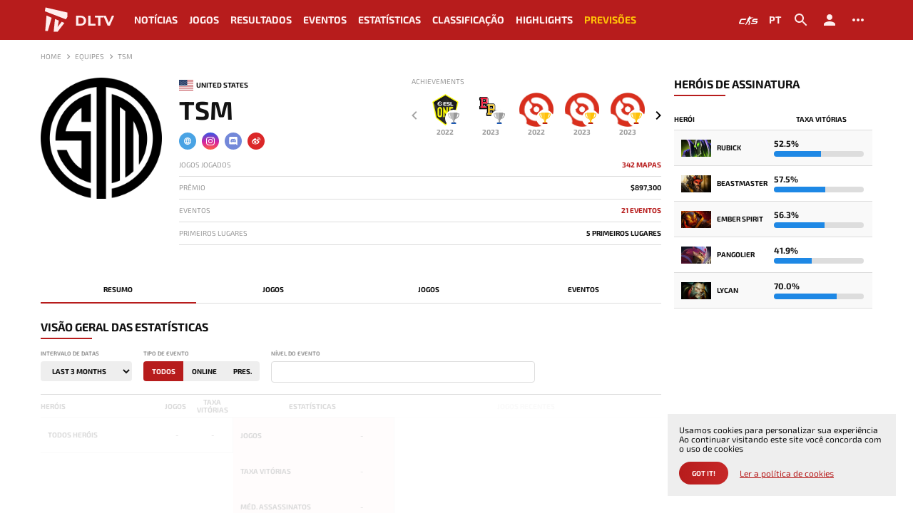

--- FILE ---
content_type: text/html; charset=UTF-8
request_url: https://pt.dltv.org/teams/TSM
body_size: 53180
content:
<!DOCTYPE html>
<html lang="pt" data-moment-locale="pt">
<head>
    <meta charset="UTF-8">
    <meta http-equiv="X-UA-Compatible" content="IE=edge">
    <meta name="viewport" content="width=device-width, initial-scale=1">

    <title>TSM — equipe de Dota 2, notícias, elenco, calendário e resultados de partidas, estatísticas, liquipedia na DLTV</title>
    <meta name="description" content="TSM equipe de Dota 2 na DLTV: últimas notícias, elenco, calendário da temporada e das partidas, estatísticas, Liquipedia, histórico">
    <meta name="keywords" content="">

            <link rel="canonical" href="https://pt.dltv.org/teams/TSM">
        <meta name="robots" content="index, follow" />
    
    <meta property="og:type" content="website" />
    <meta property="og:title" content="TSM — equipe de Dota 2, notícias, elenco, calendário e resultados de partidas, estatísticas, liquipedia na DLTV" />
    <meta property="og:description" content="TSM equipe de Dota 2 na DLTV: últimas notícias, elenco, calendário da temporada e das partidas, estatísticas, Liquipedia, histórico" />
    <meta property="og:image" content="https://pt.dltv.org/images/opengraph.png" />
    <meta property="og:url" content="https://pt.dltv.org/teams/TSM" />
    <meta property="og:locale" content="en_GB" />
    <meta name="twitter:title" content="TSM — equipe de Dota 2, notícias, elenco, calendário e resultados de partidas, estatísticas, liquipedia na DLTV">
    <meta name="twitter:description" content="TSM equipe de Dota 2 na DLTV: últimas notícias, elenco, calendário da temporada e das partidas, estatísticas, Liquipedia, histórico">
    <meta name="twitter:image" content="https://pt.dltv.org/images/opengraph.png" />

    <!-- Additional meta tags -->
    <meta http-equiv="Content-Type" content="IE=edge,chrome=1">
    <meta name="viewport" content="width=device-width">
    <meta name="author" content="DLTV">
    <meta name="yandex-verification" content="10650f7d7999bae7" />

    <meta name="csrf-token" content="wSkZDX5VoGlOmIGdbMEh7ZqJUMxMSXbFX2InUr9h">

    <link href="/favicon.ico" rel="icon" type="img/ico">
    <link href="/favicon.ico" rel="apple-touch-icon">
    <link rel="icon" type="image/png" href="/favicon.ico" />

    <link href="/bundles/css/desktop.min.css?t=1768341603873" rel="stylesheet">
    <link href="/bundles/css/desktop_dark.min.css?t=1768341603873" rel="stylesheet">

    
                                        <link rel="alternate" href="https://pt.dltv.org/teams/TSM" hreflang="en" />
                <link rel="alternate" href="https://pt.dltv.org/teams/TSM" hreflang="x-default" />
                                                <link rel="alternate" href="https://pt.dltv.org/teams/TSM" hreflang="ru" />
                                                <link rel="alternate" href="https://pt.dltv.org/teams/TSM" hreflang="es" />
                                                <link rel="alternate" href="https://pt.dltv.org/teams/TSM" hreflang="pt" />
                                                <link rel="alternate" href="https://pt.dltv.org/teams/TSM" hreflang="fr" />
                                                <link rel="alternate" href="https://pt.dltv.org/teams/TSM" hreflang="cn" />
                                                <link rel="alternate" href="https://pt.dltv.org/teams/TSM" hreflang="it" />
                                                <link rel="alternate" href="https://pt.dltv.org/teams/TSM" hreflang="de" />
                                                <link rel="alternate" href="https://pt.dltv.org/teams/TSM" hreflang="cz" />
                                                <link rel="alternate" href="https://pt.dltv.org/teams/TSM" hreflang="pl" />
                                                <link rel="alternate" href="https://pt.dltv.org/teams/TSM" hreflang="sr" />
                                                <link rel="alternate" href="https://pt.dltv.org/teams/TSM" hreflang="tr" />
                                                <link rel="alternate" href="https://pt.dltv.org/teams/TSM" hreflang="th" />
                                                <link rel="alternate" href="https://pt.dltv.org/teams/TSM" hreflang="id" />
                                                <link rel="alternate" href="https://pt.dltv.org/teams/TSM" hreflang="ua" />
                        
<!-- Google tag (gtag.js) -->
<script async src="https://www.googletagmanager.com/gtag/js?id=G-S8B4Q72PL2"></script>
<script>
  window.dataLayer = window.dataLayer || [];
  function gtag(){dataLayer.push(arguments);}
  gtag('js', new Date());

  gtag('config', 'G-S8B4Q72PL2');
</script>

    <!-- Yandex.Metrika counter -->
    <script type="text/javascript" >
        (function(m,e,t,r,i,k,a){m[i]=m[i]||function(){(m[i].a=m[i].a||[]).push(arguments)};
            m[i].l=1*new Date();
            for (var j = 0; j < document.scripts.length; j++) {if (document.scripts[j].src === r) { return; }}
            k=e.createElement(t),a=e.getElementsByTagName(t)[0],k.async=1,k.src=r,a.parentNode.insertBefore(k,a)})
        (window, document, "script", "https://mc.yandex.ru/metrika/tag.js", "ym");

        ym(101510602, "init", {
            clickmap:true,
            trackLinks:true,
            accurateTrackBounce:true
        });
    </script>
    <noscript><div><img src="https://mc.yandex.ru/watch/101510602" style="position:absolute; left:-9999px;" alt="" /></div></noscript>
    <!-- /Yandex.Metrika counter -->
</head>
<body class="moment-loading theme-light ">
<header class="header">
    <div class="container">
        <div class="header__row">
            <div class="header__row-burger desktop-none">
                <svg width="24" height="24" viewBox="0 0 24 24" fill="none" xmlns="http://www.w3.org/2000/svg">
                    <path d="M3 18H21V16H3V18ZM3 13H21V11H3V13ZM3 6V8H21V6H3Z" fill="black"/>
                </svg>
            </div>
            <div class="header__row-logo">
                <a href="/">
                    <svg width="32" height="32" viewBox="0 0 32 32" fill="none" xmlns="http://www.w3.org/2000/svg">
                        <path d="M5.45411 1.95947L4.68317 6.22926L28.2857 15.3026L29.9462 12.634V7.65257L5.45411 1.95947Z" fill="#B71C1C"/>
                        <path d="M8.06346 28.4084H5.09833L6.58088 10.9734L12.3332 13.5828L8.06346 28.4084Z" fill="#B71C1C"/>
                        <path d="M19.0344 29.2387H14.5867L16.0693 14.9468L20.3984 16.7259L19.0344 23.8422L23.6008 18.0305L26.6252 19.3352L19.0344 29.2387Z" fill="#B71C1C"/>
                    </svg>
                    <span>DLTV</span>
                </a>
            </div>
            <nav class="header__row-menu mobile-none">
                                                            <div class="header__row-menu__item ">
                            <a href="/news" >Notícias</a>
                        </div>
                                                                                <div class="header__row-menu__item ">
                            <a href="/matches" >Jogos</a>
                        </div>
                                                                                <div class="header__row-menu__item ">
                            <a href="/results" >Resultados</a>
                        </div>
                                                                                <div class="header__row-menu__item ">
                            <a href="/events" >Eventos</a>
                        </div>
                                                                                <div class="header__row-menu__item with_submenu">
                            <span >Estatísticas</span>
                            <ul class="submenu">
                                                                    <li><a href="/stats/heroes">Heróis</a></li>
                                                                    <li><a href="/stats/maps?event_tier%5B%5D=4&amp;event_tier%5B%5D=3&amp;event_tier%5B%5D=2&amp;event_tier%5B%5D=1">Jogo</a></li>
                                                                    <li><a href="/stats/players">Jogadores</a></li>
                                                                    <li><a href="/stats/teams">Times</a></li>
                                                            </ul>
                        </div>
                                                                                <div class="header__row-menu__item ">
                            <a href="/ranking" >Classificação</a>
                        </div>
                                                                                <div class="header__row-menu__item ">
                            <a href="/highlights" >Highlights</a>
                        </div>
                                                                                <div class="header__row-menu__item plus">
                            <a href="/leaderboards" >Previsões</a>
                        </div>
                                    


            </nav>
            <div class="header__row-buttons">












                <div class="header__row-buttons__item external">
                    <a href="https://kda.live/" target="_blank"></a>
                    <svg width="32" height="32" fill="none" xmlns="http://www.w3.org/2000/svg"><path d="M5.69 15.308l-.836-.395h6.337c.26 0 .494-.155.596-.393l.534-1.25H6.167a2.593 2.593 0 00-2.382 1.565l-1.68 3.943a1.295 1.295 0 001.193 1.802h5.47a.65.65 0 00.597-.393l.544-1.273H4.15l1.54-3.606zm17.65-2.038a2.593 2.593 0 00-2.388 1.579l-.27.64-.195.455a1.295 1.295 0 001.194 1.801h4.366l-.499 1.17H19.65a.648.648 0 00-.596.391l-.548 1.274h6.66a2.592 2.592 0 002.385-1.573l.488-1.143a1.295 1.295 0 00-1.192-1.803h-4.362l.32-.753-.815-.395h6.882c.26 0 .495-.155.596-.394L30 13.27h-6.66zm-1.934-1.666a.01.01 0 01-.01-.011l.001-.21c0-.037-.026-.067-.058-.067a.057.057 0 00-.047.026l-.113.164a.012.012 0 01-.01.005h-3.247a.023.023 0 01-.024-.023l-.006-.087c0-.015.013-.027.027-.024l.166.016a.03.03 0 00.031-.022l.121-.49a.023.023 0 00-.014-.027l-.113-.042a.021.021 0 01-.013-.015c-.02-.085-.186-.656-.988-.784a.882.882 0 00-.782.238.79.79 0 00-.15.203l-.047.105a1.086 1.086 0 00-.023.116l.026.486c0 .017.007.033.02.043l.176.076-.097.16a.027.027 0 01-.026.02l-.309.01c-.19.007-.617.24-.93.911l-.36.768a.036.036 0 01-.033.02l-.286.001a.052.052 0 00-.044.03l-.446 1.26a.055.055 0 00.009.054l.31.195a.03.03 0 01.01.029l-.162.479a.097.097 0 01-.011.03l-.216.19a.052.052 0 00-.018.03l-.296.758a.031.031 0 01-.03.023h-.167a.08.08 0 00-.08.074l-.1 1.135a.765.765 0 01-.007.06l-.079.45a.064.064 0 01-.016.027l-.277.211a2.381 2.381 0 00-.38.497l-.922 1.945a.377.377 0 00-.039.16l.066.116c0 .042-.016.226-.036.263l-.308.54a.048.048 0 00-.002.042l.015.035.047.092.937.002c.058.005.123-.07.125-.15l.05-.642-.013-.097 1.788-2.098a1.36 1.36 0 00.142-.223l.852-1.878a.085.085 0 01.05-.044l.053-.017c.033-.01.069 0 .09.026.075.09.25.387.336.511.07.103.421.61.574.777.043.046.173.098.231.134a.041.041 0 01.014.055l-.51.897-.226 1.058a.483.483 0 00-.017.076l-.204.735c.001.093-.07.142-.076.251l-.074.538a.028.028 0 00.028.03l1.262.007a6.608 6.608 0 00.179-.007 1.97 1.97 0 00.372-.074c.054-.02.09-.04.112-.064.043-.045.093-.1.1-.17v-.037a.116.116 0 00-.008-.034h-.001a.064.064 0 00-.004-.008c0-.002-.002-.003-.003-.005a.046.046 0 00-.015-.014.064.064 0 00-.011-.005l-.586-.177a.183.183 0 01-.093-.066l-.158-.232a.043.043 0 01.009-.049l.306-.301a.103.103 0 00.024-.036l.944-2.225c.044-.141.03-.3 0-.468-.022-.124-.34-.658-.423-.805-.073-.13-.53-.927-.637-1.116a.167.167 0 00-.05-.054.218.218 0 01-.04-.037.12.12 0 01-.024-.046l-.036-.554a.02.02 0 01.018-.025l.164-.014a.046.046 0 00.037-.024l.568-1.068a.047.047 0 000-.046l-.117-.144a.043.043 0 010-.044l.173-.188a.027.027 0 01.037-.01l.463.261a.19.19 0 00.092.025c.129 0 .34-.077.45-.144a.19.19 0 00.069-.073l.227-.53c.003-.008.013-.007.015 0l.063.296a.03.03 0 00.039.024l.669-.148a.033.033 0 00.025-.04l-.158-.665a.034.034 0 01.005-.027l.065-.1a.14.14 0 00.018-.041l.078-.36a.02.02 0 01.02-.015l1.85.002c.026 0 .047-.02.047-.046V11.8a.01.01 0 01.01-.01h.714c.012 0 .023-.01.023-.023v-.142a.023.023 0 00-.023-.023h-.714v.002z" fill="#1B1C1C"/></svg>
                </div>

                <div class="header__row-buttons__item language" data-language>
                    <span>



                        <span>pt</span>
                    </span>
                    <ul class="submenu">
                                                    <li><a href="https://pt.dltv.org/api/v1/frontend/settings/language?value=en">English</a></li>
                                                    <li><a href="https://pt.dltv.org/api/v1/frontend/settings/language?value=ru">Русский</a></li>
                                                    <li><a href="https://pt.dltv.org/api/v1/frontend/settings/language?value=es">Espanol</a></li>
                                                    <li><a href="https://pt.dltv.org/api/v1/frontend/settings/language?value=pt">Português</a></li>
                                                    <li><a href="https://pt.dltv.org/api/v1/frontend/settings/language?value=fr">Français</a></li>
                                                    <li><a href="https://pt.dltv.org/api/v1/frontend/settings/language?value=cn">中文</a></li>
                                                    <li><a href="https://pt.dltv.org/api/v1/frontend/settings/language?value=it">Italiano</a></li>
                                                    <li><a href="https://pt.dltv.org/api/v1/frontend/settings/language?value=de">Deutsch</a></li>
                                                    <li><a href="https://pt.dltv.org/api/v1/frontend/settings/language?value=cs">čeština</a></li>
                                                    <li><a href="https://pt.dltv.org/api/v1/frontend/settings/language?value=pl">Polski</a></li>
                                                    <li><a href="https://pt.dltv.org/api/v1/frontend/settings/language?value=sr">Српски</a></li>
                                                    <li><a href="https://pt.dltv.org/api/v1/frontend/settings/language?value=tr">Türkçe</a></li>
                                                    <li><a href="https://pt.dltv.org/api/v1/frontend/settings/language?value=th">แบบไทย</a></li>
                                                    <li><a href="https://pt.dltv.org/api/v1/frontend/settings/language?value=id">Indonesia</a></li>
                                                    <li><a href="https://pt.dltv.org/api/v1/frontend/settings/language?value=ua">Ukraine</a></li>
                                            </ul>
                </div>
                <div class="header__row-buttons__item" data-search>
                    <span>
                        <svg width="24" height="24" viewBox="0 0 24 24" fill="none" xmlns="http://www.w3.org/2000/svg">
                        <path d="M15.5 14H14.71L14.43 13.73C15.41 12.59 16 11.11 16 9.5C16 5.91 13.09 3 9.5 3C5.91 3 3 5.91 3 9.5C3 13.09 5.91 16 9.5 16C11.11 16 12.59 15.41 13.73 14.43L14 14.71V15.5L19 20.49L20.49 19L15.5 14V14ZM9.5 14C7.01 14 5 11.99 5 9.5C5 7.01 7.01 5 9.5 5C11.99 5 14 7.01 14 9.5C14 11.99 11.99 14 9.5 14Z" fill="black"/>
                        </svg>
                    </span>
                </div>
                <div class="header__row-buttons__item">
                                            <a href="#" data-toggle="modal" data-target=".jsModalLogin">
                            <svg width="24" height="24" viewBox="0 0 24 24" fill="none" xmlns="http://www.w3.org/2000/svg">
                                <path d="M12 12C14.21 12 16 10.21 16 8C16 5.79 14.21 4 12 4C9.79 4 8 5.79 8 8C8 10.21 9.79 12 12 12ZM12 14C9.33 14 4 15.34 4 18V20H20V18C20 15.34 14.67 14 12 14Z" fill="black"/>
                            </svg>
                        </a>
                                    </div>
                <div class="header__row-buttons__item" data-settings>
                    <a href="#">
                        <svg width="24" height="24" viewBox="0 0 24 24" fill="none" xmlns="http://www.w3.org/2000/svg">
                            <path d="M6 10C4.9 10 4 10.9 4 12C4 13.1 4.9 14 6 14C7.1 14 8 13.1 8 12C8 10.9 7.1 10 6 10ZM18 10C16.9 10 16 10.9 16 12C16 13.1 16.9 14 18 14C19.1 14 20 13.1 20 12C20 10.9 19.1 10 18 10ZM12 10C10.9 10 10 10.9 10 12C10 13.1 10.9 14 12 14C13.1 14 14 13.1 14 12C14 10.9 13.1 10 12 10Z" fill="black"/>
                        </svg>
                    </a>
                    <div class="settings">
                        <div class="settings__title">Configurações do site</div>
                        <div class="settings__items">
                            <div class="settings__items-item">
                                <label for="">Tema</label>
                                <div class="switch-field">
                                    <input type="radio" id="settings_theme_light" name="settings_theme" value="light" />
                                    <label for="settings_theme_light">Clara</label>

                                    <input type="radio" id="settings_theme_dark" name="settings_theme" value="dark" />
                                    <label for="settings_theme_dark">Escuro</label>
                                </div>
                            </div>
                            <div class="settings__items-item">
                                <label for="">modo de spoilers</label>
                                <div class="switch-field">
                                    <input type="radio" id="settings_live_all" name="settings_results" value="all" />
                                    <label for="settings_live_all">All</label>

                                    <input type="radio" id="settings_live_nw" name="settings_results" value="nw" />
                                    <label for="settings_live_nw">NW</label>

                                    <input type="radio" id="settings_live_scores" name="settings_results" value="scores" />
                                    <label for="settings_live_scores">Scores</label>

                                    <input type="radio" id="settings_live_off" name="settings_results" value="off" />
                                    <label for="settings_live_off">Off</label>
                                </div>
                            </div>
                            <div class="settings__items-item">
                                <label for="">Fuso horário</label>
                                <select name="settings_timezone" id="timezone">
                                                                            <option value="Pacific/Midway">(UTC -11:00) Pacific/Midway</option>
                                                                            <option value="Pacific/Niue">(UTC -11:00) Pacific/Niue</option>
                                                                            <option value="Pacific/Pago_Pago">(UTC -11:00) Pacific/Pago_Pago</option>
                                                                            <option value="America/Adak">(UTC -10:00) America/Adak</option>
                                                                            <option value="Pacific/Honolulu">(UTC -10:00) Pacific/Honolulu</option>
                                                                            <option value="Pacific/Rarotonga">(UTC -10:00) Pacific/Rarotonga</option>
                                                                            <option value="Pacific/Tahiti">(UTC -10:00) Pacific/Tahiti</option>
                                                                            <option value="Pacific/Marquesas">(UTC -09:30) Pacific/Marquesas</option>
                                                                            <option value="America/Anchorage">(UTC -09:00) America/Anchorage</option>
                                                                            <option value="America/Juneau">(UTC -09:00) America/Juneau</option>
                                                                            <option value="America/Metlakatla">(UTC -09:00) America/Metlakatla</option>
                                                                            <option value="America/Nome">(UTC -09:00) America/Nome</option>
                                                                            <option value="America/Sitka">(UTC -09:00) America/Sitka</option>
                                                                            <option value="America/Yakutat">(UTC -09:00) America/Yakutat</option>
                                                                            <option value="Pacific/Gambier">(UTC -09:00) Pacific/Gambier</option>
                                                                            <option value="America/Los_Angeles">(UTC -08:00) America/Los_Angeles</option>
                                                                            <option value="America/Tijuana">(UTC -08:00) America/Tijuana</option>
                                                                            <option value="America/Vancouver">(UTC -08:00) America/Vancouver</option>
                                                                            <option value="Pacific/Pitcairn">(UTC -08:00) Pacific/Pitcairn</option>
                                                                            <option value="America/Boise">(UTC -07:00) America/Boise</option>
                                                                            <option value="America/Cambridge_Bay">(UTC -07:00) America/Cambridge_Bay</option>
                                                                            <option value="America/Ciudad_Juarez">(UTC -07:00) America/Ciudad_Juarez</option>
                                                                            <option value="America/Creston">(UTC -07:00) America/Creston</option>
                                                                            <option value="America/Dawson">(UTC -07:00) America/Dawson</option>
                                                                            <option value="America/Dawson_Creek">(UTC -07:00) America/Dawson_Creek</option>
                                                                            <option value="America/Denver">(UTC -07:00) America/Denver</option>
                                                                            <option value="America/Edmonton">(UTC -07:00) America/Edmonton</option>
                                                                            <option value="America/Fort_Nelson">(UTC -07:00) America/Fort_Nelson</option>
                                                                            <option value="America/Hermosillo">(UTC -07:00) America/Hermosillo</option>
                                                                            <option value="America/Inuvik">(UTC -07:00) America/Inuvik</option>
                                                                            <option value="America/Mazatlan">(UTC -07:00) America/Mazatlan</option>
                                                                            <option value="America/Phoenix">(UTC -07:00) America/Phoenix</option>
                                                                            <option value="America/Whitehorse">(UTC -07:00) America/Whitehorse</option>
                                                                            <option value="America/Bahia_Banderas">(UTC -06:00) America/Bahia_Banderas</option>
                                                                            <option value="America/Belize">(UTC -06:00) America/Belize</option>
                                                                            <option value="America/Chicago">(UTC -06:00) America/Chicago</option>
                                                                            <option value="America/Chihuahua">(UTC -06:00) America/Chihuahua</option>
                                                                            <option value="America/Costa_Rica">(UTC -06:00) America/Costa_Rica</option>
                                                                            <option value="America/El_Salvador">(UTC -06:00) America/El_Salvador</option>
                                                                            <option value="America/Guatemala">(UTC -06:00) America/Guatemala</option>
                                                                            <option value="America/Indiana/Knox">(UTC -06:00) America/Indiana/Knox</option>
                                                                            <option value="America/Indiana/Tell_City">(UTC -06:00) America/Indiana/Tell_City</option>
                                                                            <option value="America/Managua">(UTC -06:00) America/Managua</option>
                                                                            <option value="America/Matamoros">(UTC -06:00) America/Matamoros</option>
                                                                            <option value="America/Menominee">(UTC -06:00) America/Menominee</option>
                                                                            <option value="America/Merida">(UTC -06:00) America/Merida</option>
                                                                            <option value="America/Mexico_City">(UTC -06:00) America/Mexico_City</option>
                                                                            <option value="America/Monterrey">(UTC -06:00) America/Monterrey</option>
                                                                            <option value="America/North_Dakota/Beulah">(UTC -06:00) America/North_Dakota/Beulah</option>
                                                                            <option value="America/North_Dakota/Center">(UTC -06:00) America/North_Dakota/Center</option>
                                                                            <option value="America/North_Dakota/New_Salem">(UTC -06:00) America/North_Dakota/New_Salem</option>
                                                                            <option value="America/Ojinaga">(UTC -06:00) America/Ojinaga</option>
                                                                            <option value="America/Rankin_Inlet">(UTC -06:00) America/Rankin_Inlet</option>
                                                                            <option value="America/Regina">(UTC -06:00) America/Regina</option>
                                                                            <option value="America/Resolute">(UTC -06:00) America/Resolute</option>
                                                                            <option value="America/Swift_Current">(UTC -06:00) America/Swift_Current</option>
                                                                            <option value="America/Tegucigalpa">(UTC -06:00) America/Tegucigalpa</option>
                                                                            <option value="America/Winnipeg">(UTC -06:00) America/Winnipeg</option>
                                                                            <option value="Pacific/Galapagos">(UTC -06:00) Pacific/Galapagos</option>
                                                                            <option value="America/Atikokan">(UTC -05:00) America/Atikokan</option>
                                                                            <option value="America/Bogota">(UTC -05:00) America/Bogota</option>
                                                                            <option value="America/Cancun">(UTC -05:00) America/Cancun</option>
                                                                            <option value="America/Cayman">(UTC -05:00) America/Cayman</option>
                                                                            <option value="America/Detroit">(UTC -05:00) America/Detroit</option>
                                                                            <option value="America/Eirunepe">(UTC -05:00) America/Eirunepe</option>
                                                                            <option value="America/Grand_Turk">(UTC -05:00) America/Grand_Turk</option>
                                                                            <option value="America/Guayaquil">(UTC -05:00) America/Guayaquil</option>
                                                                            <option value="America/Havana">(UTC -05:00) America/Havana</option>
                                                                            <option value="America/Indiana/Indianapolis">(UTC -05:00) America/Indiana/Indianapolis</option>
                                                                            <option value="America/Indiana/Marengo">(UTC -05:00) America/Indiana/Marengo</option>
                                                                            <option value="America/Indiana/Petersburg">(UTC -05:00) America/Indiana/Petersburg</option>
                                                                            <option value="America/Indiana/Vevay">(UTC -05:00) America/Indiana/Vevay</option>
                                                                            <option value="America/Indiana/Vincennes">(UTC -05:00) America/Indiana/Vincennes</option>
                                                                            <option value="America/Indiana/Winamac">(UTC -05:00) America/Indiana/Winamac</option>
                                                                            <option value="America/Iqaluit">(UTC -05:00) America/Iqaluit</option>
                                                                            <option value="America/Jamaica">(UTC -05:00) America/Jamaica</option>
                                                                            <option value="America/Kentucky/Louisville">(UTC -05:00) America/Kentucky/Louisville</option>
                                                                            <option value="America/Kentucky/Monticello">(UTC -05:00) America/Kentucky/Monticello</option>
                                                                            <option value="America/Lima">(UTC -05:00) America/Lima</option>
                                                                            <option value="America/Nassau">(UTC -05:00) America/Nassau</option>
                                                                            <option value="America/New_York">(UTC -05:00) America/New_York</option>
                                                                            <option value="America/Panama">(UTC -05:00) America/Panama</option>
                                                                            <option value="America/Port-au-Prince">(UTC -05:00) America/Port-au-Prince</option>
                                                                            <option value="America/Rio_Branco">(UTC -05:00) America/Rio_Branco</option>
                                                                            <option value="America/Toronto">(UTC -05:00) America/Toronto</option>
                                                                            <option value="Pacific/Easter">(UTC -05:00) Pacific/Easter</option>
                                                                            <option value="America/Anguilla">(UTC -04:00) America/Anguilla</option>
                                                                            <option value="America/Antigua">(UTC -04:00) America/Antigua</option>
                                                                            <option value="America/Aruba">(UTC -04:00) America/Aruba</option>
                                                                            <option value="America/Barbados">(UTC -04:00) America/Barbados</option>
                                                                            <option value="America/Blanc-Sablon">(UTC -04:00) America/Blanc-Sablon</option>
                                                                            <option value="America/Boa_Vista">(UTC -04:00) America/Boa_Vista</option>
                                                                            <option value="America/Campo_Grande">(UTC -04:00) America/Campo_Grande</option>
                                                                            <option value="America/Caracas">(UTC -04:00) America/Caracas</option>
                                                                            <option value="America/Cuiaba">(UTC -04:00) America/Cuiaba</option>
                                                                            <option value="America/Curacao">(UTC -04:00) America/Curacao</option>
                                                                            <option value="America/Dominica">(UTC -04:00) America/Dominica</option>
                                                                            <option value="America/Glace_Bay">(UTC -04:00) America/Glace_Bay</option>
                                                                            <option value="America/Goose_Bay">(UTC -04:00) America/Goose_Bay</option>
                                                                            <option value="America/Grenada">(UTC -04:00) America/Grenada</option>
                                                                            <option value="America/Guadeloupe">(UTC -04:00) America/Guadeloupe</option>
                                                                            <option value="America/Guyana">(UTC -04:00) America/Guyana</option>
                                                                            <option value="America/Halifax">(UTC -04:00) America/Halifax</option>
                                                                            <option value="America/Kralendijk">(UTC -04:00) America/Kralendijk</option>
                                                                            <option value="America/La_Paz">(UTC -04:00) America/La_Paz</option>
                                                                            <option value="America/Lower_Princes">(UTC -04:00) America/Lower_Princes</option>
                                                                            <option value="America/Manaus">(UTC -04:00) America/Manaus</option>
                                                                            <option value="America/Marigot">(UTC -04:00) America/Marigot</option>
                                                                            <option value="America/Martinique">(UTC -04:00) America/Martinique</option>
                                                                            <option value="America/Moncton">(UTC -04:00) America/Moncton</option>
                                                                            <option value="America/Montserrat">(UTC -04:00) America/Montserrat</option>
                                                                            <option value="America/Port_of_Spain">(UTC -04:00) America/Port_of_Spain</option>
                                                                            <option value="America/Porto_Velho">(UTC -04:00) America/Porto_Velho</option>
                                                                            <option value="America/Puerto_Rico">(UTC -04:00) America/Puerto_Rico</option>
                                                                            <option value="America/Santo_Domingo">(UTC -04:00) America/Santo_Domingo</option>
                                                                            <option value="America/St_Barthelemy">(UTC -04:00) America/St_Barthelemy</option>
                                                                            <option value="America/St_Kitts">(UTC -04:00) America/St_Kitts</option>
                                                                            <option value="America/St_Lucia">(UTC -04:00) America/St_Lucia</option>
                                                                            <option value="America/St_Thomas">(UTC -04:00) America/St_Thomas</option>
                                                                            <option value="America/St_Vincent">(UTC -04:00) America/St_Vincent</option>
                                                                            <option value="America/Thule">(UTC -04:00) America/Thule</option>
                                                                            <option value="America/Tortola">(UTC -04:00) America/Tortola</option>
                                                                            <option value="Atlantic/Bermuda">(UTC -04:00) Atlantic/Bermuda</option>
                                                                            <option value="America/St_Johns">(UTC -03:30) America/St_Johns</option>
                                                                            <option value="America/Araguaina">(UTC -03:00) America/Araguaina</option>
                                                                            <option value="America/Argentina/Buenos_Aires">(UTC -03:00) America/Argentina/Buenos_Aires</option>
                                                                            <option value="America/Argentina/Catamarca">(UTC -03:00) America/Argentina/Catamarca</option>
                                                                            <option value="America/Argentina/Cordoba">(UTC -03:00) America/Argentina/Cordoba</option>
                                                                            <option value="America/Argentina/Jujuy">(UTC -03:00) America/Argentina/Jujuy</option>
                                                                            <option value="America/Argentina/La_Rioja">(UTC -03:00) America/Argentina/La_Rioja</option>
                                                                            <option value="America/Argentina/Mendoza">(UTC -03:00) America/Argentina/Mendoza</option>
                                                                            <option value="America/Argentina/Rio_Gallegos">(UTC -03:00) America/Argentina/Rio_Gallegos</option>
                                                                            <option value="America/Argentina/Salta">(UTC -03:00) America/Argentina/Salta</option>
                                                                            <option value="America/Argentina/San_Juan">(UTC -03:00) America/Argentina/San_Juan</option>
                                                                            <option value="America/Argentina/San_Luis">(UTC -03:00) America/Argentina/San_Luis</option>
                                                                            <option value="America/Argentina/Tucuman">(UTC -03:00) America/Argentina/Tucuman</option>
                                                                            <option value="America/Argentina/Ushuaia">(UTC -03:00) America/Argentina/Ushuaia</option>
                                                                            <option value="America/Asuncion">(UTC -03:00) America/Asuncion</option>
                                                                            <option value="America/Bahia">(UTC -03:00) America/Bahia</option>
                                                                            <option value="America/Belem">(UTC -03:00) America/Belem</option>
                                                                            <option value="America/Cayenne">(UTC -03:00) America/Cayenne</option>
                                                                            <option value="America/Fortaleza">(UTC -03:00) America/Fortaleza</option>
                                                                            <option value="America/Maceio">(UTC -03:00) America/Maceio</option>
                                                                            <option value="America/Miquelon">(UTC -03:00) America/Miquelon</option>
                                                                            <option value="America/Montevideo">(UTC -03:00) America/Montevideo</option>
                                                                            <option value="America/Paramaribo">(UTC -03:00) America/Paramaribo</option>
                                                                            <option value="America/Punta_Arenas">(UTC -03:00) America/Punta_Arenas</option>
                                                                            <option value="America/Recife">(UTC -03:00) America/Recife</option>
                                                                            <option value="America/Santarem">(UTC -03:00) America/Santarem</option>
                                                                            <option value="America/Santiago">(UTC -03:00) America/Santiago</option>
                                                                            <option value="America/Sao_Paulo">(UTC -03:00) America/Sao_Paulo</option>
                                                                            <option value="Antarctica/Palmer">(UTC -03:00) Antarctica/Palmer</option>
                                                                            <option value="Antarctica/Rothera">(UTC -03:00) Antarctica/Rothera</option>
                                                                            <option value="Atlantic/Stanley">(UTC -03:00) Atlantic/Stanley</option>
                                                                            <option value="America/Noronha">(UTC -02:00) America/Noronha</option>
                                                                            <option value="America/Nuuk">(UTC -02:00) America/Nuuk</option>
                                                                            <option value="America/Scoresbysund">(UTC -02:00) America/Scoresbysund</option>
                                                                            <option value="Atlantic/South_Georgia">(UTC -02:00) Atlantic/South_Georgia</option>
                                                                            <option value="Atlantic/Azores">(UTC -01:00) Atlantic/Azores</option>
                                                                            <option value="Atlantic/Cape_Verde">(UTC -01:00) Atlantic/Cape_Verde</option>
                                                                            <option value="Africa/Abidjan">(UTC -00:00) Africa/Abidjan</option>
                                                                            <option value="Africa/Accra">(UTC -00:00) Africa/Accra</option>
                                                                            <option value="Africa/Bamako">(UTC -00:00) Africa/Bamako</option>
                                                                            <option value="Africa/Banjul">(UTC -00:00) Africa/Banjul</option>
                                                                            <option value="Africa/Bissau">(UTC -00:00) Africa/Bissau</option>
                                                                            <option value="Africa/Conakry">(UTC -00:00) Africa/Conakry</option>
                                                                            <option value="Africa/Dakar">(UTC -00:00) Africa/Dakar</option>
                                                                            <option value="Africa/Freetown">(UTC -00:00) Africa/Freetown</option>
                                                                            <option value="Africa/Lome">(UTC -00:00) Africa/Lome</option>
                                                                            <option value="Africa/Monrovia">(UTC -00:00) Africa/Monrovia</option>
                                                                            <option value="Africa/Nouakchott">(UTC -00:00) Africa/Nouakchott</option>
                                                                            <option value="Africa/Ouagadougou">(UTC -00:00) Africa/Ouagadougou</option>
                                                                            <option value="Africa/Sao_Tome">(UTC -00:00) Africa/Sao_Tome</option>
                                                                            <option value="America/Danmarkshavn">(UTC -00:00) America/Danmarkshavn</option>
                                                                            <option value="Antarctica/Troll">(UTC -00:00) Antarctica/Troll</option>
                                                                            <option value="Atlantic/Canary">(UTC -00:00) Atlantic/Canary</option>
                                                                            <option value="Atlantic/Faroe">(UTC -00:00) Atlantic/Faroe</option>
                                                                            <option value="Atlantic/Madeira">(UTC -00:00) Atlantic/Madeira</option>
                                                                            <option value="Atlantic/Reykjavik">(UTC -00:00) Atlantic/Reykjavik</option>
                                                                            <option value="Atlantic/St_Helena">(UTC -00:00) Atlantic/St_Helena</option>
                                                                            <option value="Europe/Dublin">(UTC -00:00) Europe/Dublin</option>
                                                                            <option value="Europe/Guernsey">(UTC -00:00) Europe/Guernsey</option>
                                                                            <option value="Europe/Isle_of_Man">(UTC -00:00) Europe/Isle_of_Man</option>
                                                                            <option value="Europe/Jersey">(UTC -00:00) Europe/Jersey</option>
                                                                            <option value="Europe/Lisbon">(UTC -00:00) Europe/Lisbon</option>
                                                                            <option value="Europe/London">(UTC -00:00) Europe/London</option>
                                                                            <option value="UTC">(UTC -00:00) UTC</option>
                                                                            <option value="Africa/Algiers">(UTC +01:00) Africa/Algiers</option>
                                                                            <option value="Africa/Bangui">(UTC +01:00) Africa/Bangui</option>
                                                                            <option value="Africa/Brazzaville">(UTC +01:00) Africa/Brazzaville</option>
                                                                            <option value="Africa/Casablanca">(UTC +01:00) Africa/Casablanca</option>
                                                                            <option value="Africa/Ceuta">(UTC +01:00) Africa/Ceuta</option>
                                                                            <option value="Africa/Douala">(UTC +01:00) Africa/Douala</option>
                                                                            <option value="Africa/El_Aaiun">(UTC +01:00) Africa/El_Aaiun</option>
                                                                            <option value="Africa/Kinshasa">(UTC +01:00) Africa/Kinshasa</option>
                                                                            <option value="Africa/Lagos">(UTC +01:00) Africa/Lagos</option>
                                                                            <option value="Africa/Libreville">(UTC +01:00) Africa/Libreville</option>
                                                                            <option value="Africa/Luanda">(UTC +01:00) Africa/Luanda</option>
                                                                            <option value="Africa/Malabo">(UTC +01:00) Africa/Malabo</option>
                                                                            <option value="Africa/Ndjamena">(UTC +01:00) Africa/Ndjamena</option>
                                                                            <option value="Africa/Niamey">(UTC +01:00) Africa/Niamey</option>
                                                                            <option value="Africa/Porto-Novo">(UTC +01:00) Africa/Porto-Novo</option>
                                                                            <option value="Africa/Tunis">(UTC +01:00) Africa/Tunis</option>
                                                                            <option value="Arctic/Longyearbyen">(UTC +01:00) Arctic/Longyearbyen</option>
                                                                            <option value="Europe/Amsterdam">(UTC +01:00) Europe/Amsterdam</option>
                                                                            <option value="Europe/Andorra">(UTC +01:00) Europe/Andorra</option>
                                                                            <option value="Europe/Belgrade">(UTC +01:00) Europe/Belgrade</option>
                                                                            <option value="Europe/Berlin">(UTC +01:00) Europe/Berlin</option>
                                                                            <option value="Europe/Bratislava">(UTC +01:00) Europe/Bratislava</option>
                                                                            <option value="Europe/Brussels">(UTC +01:00) Europe/Brussels</option>
                                                                            <option value="Europe/Budapest">(UTC +01:00) Europe/Budapest</option>
                                                                            <option value="Europe/Busingen">(UTC +01:00) Europe/Busingen</option>
                                                                            <option value="Europe/Copenhagen">(UTC +01:00) Europe/Copenhagen</option>
                                                                            <option value="Europe/Gibraltar">(UTC +01:00) Europe/Gibraltar</option>
                                                                            <option value="Europe/Ljubljana">(UTC +01:00) Europe/Ljubljana</option>
                                                                            <option value="Europe/Luxembourg">(UTC +01:00) Europe/Luxembourg</option>
                                                                            <option value="Europe/Madrid">(UTC +01:00) Europe/Madrid</option>
                                                                            <option value="Europe/Malta">(UTC +01:00) Europe/Malta</option>
                                                                            <option value="Europe/Monaco">(UTC +01:00) Europe/Monaco</option>
                                                                            <option value="Europe/Oslo">(UTC +01:00) Europe/Oslo</option>
                                                                            <option value="Europe/Paris">(UTC +01:00) Europe/Paris</option>
                                                                            <option value="Europe/Podgorica">(UTC +01:00) Europe/Podgorica</option>
                                                                            <option value="Europe/Prague">(UTC +01:00) Europe/Prague</option>
                                                                            <option value="Europe/Rome">(UTC +01:00) Europe/Rome</option>
                                                                            <option value="Europe/San_Marino">(UTC +01:00) Europe/San_Marino</option>
                                                                            <option value="Europe/Sarajevo">(UTC +01:00) Europe/Sarajevo</option>
                                                                            <option value="Europe/Skopje">(UTC +01:00) Europe/Skopje</option>
                                                                            <option value="Europe/Stockholm">(UTC +01:00) Europe/Stockholm</option>
                                                                            <option value="Europe/Tirane">(UTC +01:00) Europe/Tirane</option>
                                                                            <option value="Europe/Vaduz">(UTC +01:00) Europe/Vaduz</option>
                                                                            <option value="Europe/Vatican">(UTC +01:00) Europe/Vatican</option>
                                                                            <option value="Europe/Vienna">(UTC +01:00) Europe/Vienna</option>
                                                                            <option value="Europe/Warsaw">(UTC +01:00) Europe/Warsaw</option>
                                                                            <option value="Europe/Zagreb">(UTC +01:00) Europe/Zagreb</option>
                                                                            <option value="Europe/Zurich">(UTC +01:00) Europe/Zurich</option>
                                                                            <option value="Africa/Blantyre">(UTC +02:00) Africa/Blantyre</option>
                                                                            <option value="Africa/Bujumbura">(UTC +02:00) Africa/Bujumbura</option>
                                                                            <option value="Africa/Cairo">(UTC +02:00) Africa/Cairo</option>
                                                                            <option value="Africa/Gaborone">(UTC +02:00) Africa/Gaborone</option>
                                                                            <option value="Africa/Harare">(UTC +02:00) Africa/Harare</option>
                                                                            <option value="Africa/Johannesburg">(UTC +02:00) Africa/Johannesburg</option>
                                                                            <option value="Africa/Juba">(UTC +02:00) Africa/Juba</option>
                                                                            <option value="Africa/Khartoum">(UTC +02:00) Africa/Khartoum</option>
                                                                            <option value="Africa/Kigali">(UTC +02:00) Africa/Kigali</option>
                                                                            <option value="Africa/Lubumbashi">(UTC +02:00) Africa/Lubumbashi</option>
                                                                            <option value="Africa/Lusaka">(UTC +02:00) Africa/Lusaka</option>
                                                                            <option value="Africa/Maputo">(UTC +02:00) Africa/Maputo</option>
                                                                            <option value="Africa/Maseru">(UTC +02:00) Africa/Maseru</option>
                                                                            <option value="Africa/Mbabane">(UTC +02:00) Africa/Mbabane</option>
                                                                            <option value="Africa/Tripoli">(UTC +02:00) Africa/Tripoli</option>
                                                                            <option value="Africa/Windhoek">(UTC +02:00) Africa/Windhoek</option>
                                                                            <option value="Asia/Beirut">(UTC +02:00) Asia/Beirut</option>
                                                                            <option value="Asia/Famagusta">(UTC +02:00) Asia/Famagusta</option>
                                                                            <option value="Asia/Gaza">(UTC +02:00) Asia/Gaza</option>
                                                                            <option value="Asia/Hebron">(UTC +02:00) Asia/Hebron</option>
                                                                            <option value="Asia/Jerusalem">(UTC +02:00) Asia/Jerusalem</option>
                                                                            <option value="Asia/Nicosia">(UTC +02:00) Asia/Nicosia</option>
                                                                            <option value="Europe/Athens">(UTC +02:00) Europe/Athens</option>
                                                                            <option value="Europe/Bucharest">(UTC +02:00) Europe/Bucharest</option>
                                                                            <option value="Europe/Chisinau">(UTC +02:00) Europe/Chisinau</option>
                                                                            <option value="Europe/Helsinki">(UTC +02:00) Europe/Helsinki</option>
                                                                            <option value="Europe/Kaliningrad">(UTC +02:00) Europe/Kaliningrad</option>
                                                                            <option value="Europe/Kyiv">(UTC +02:00) Europe/Kyiv</option>
                                                                            <option value="Europe/Mariehamn">(UTC +02:00) Europe/Mariehamn</option>
                                                                            <option value="Europe/Riga">(UTC +02:00) Europe/Riga</option>
                                                                            <option value="Europe/Sofia">(UTC +02:00) Europe/Sofia</option>
                                                                            <option value="Europe/Tallinn">(UTC +02:00) Europe/Tallinn</option>
                                                                            <option value="Europe/Vilnius">(UTC +02:00) Europe/Vilnius</option>
                                                                            <option value="Africa/Addis_Ababa">(UTC +03:00) Africa/Addis_Ababa</option>
                                                                            <option value="Africa/Asmara">(UTC +03:00) Africa/Asmara</option>
                                                                            <option value="Africa/Dar_es_Salaam">(UTC +03:00) Africa/Dar_es_Salaam</option>
                                                                            <option value="Africa/Djibouti">(UTC +03:00) Africa/Djibouti</option>
                                                                            <option value="Africa/Kampala">(UTC +03:00) Africa/Kampala</option>
                                                                            <option value="Africa/Mogadishu">(UTC +03:00) Africa/Mogadishu</option>
                                                                            <option value="Africa/Nairobi">(UTC +03:00) Africa/Nairobi</option>
                                                                            <option value="Antarctica/Syowa">(UTC +03:00) Antarctica/Syowa</option>
                                                                            <option value="Asia/Aden">(UTC +03:00) Asia/Aden</option>
                                                                            <option value="Asia/Amman">(UTC +03:00) Asia/Amman</option>
                                                                            <option value="Asia/Baghdad">(UTC +03:00) Asia/Baghdad</option>
                                                                            <option value="Asia/Bahrain">(UTC +03:00) Asia/Bahrain</option>
                                                                            <option value="Asia/Damascus">(UTC +03:00) Asia/Damascus</option>
                                                                            <option value="Asia/Kuwait">(UTC +03:00) Asia/Kuwait</option>
                                                                            <option value="Asia/Qatar">(UTC +03:00) Asia/Qatar</option>
                                                                            <option value="Asia/Riyadh">(UTC +03:00) Asia/Riyadh</option>
                                                                            <option value="Europe/Istanbul">(UTC +03:00) Europe/Istanbul</option>
                                                                            <option value="Europe/Kirov">(UTC +03:00) Europe/Kirov</option>
                                                                            <option value="Europe/Minsk">(UTC +03:00) Europe/Minsk</option>
                                                                            <option value="Europe/Moscow">(UTC +03:00) Europe/Moscow</option>
                                                                            <option value="Europe/Simferopol">(UTC +03:00) Europe/Simferopol</option>
                                                                            <option value="Europe/Volgograd">(UTC +03:00) Europe/Volgograd</option>
                                                                            <option value="Indian/Antananarivo">(UTC +03:00) Indian/Antananarivo</option>
                                                                            <option value="Indian/Comoro">(UTC +03:00) Indian/Comoro</option>
                                                                            <option value="Indian/Mayotte">(UTC +03:00) Indian/Mayotte</option>
                                                                            <option value="Asia/Tehran">(UTC +03:30) Asia/Tehran</option>
                                                                            <option value="Asia/Baku">(UTC +04:00) Asia/Baku</option>
                                                                            <option value="Asia/Dubai">(UTC +04:00) Asia/Dubai</option>
                                                                            <option value="Asia/Muscat">(UTC +04:00) Asia/Muscat</option>
                                                                            <option value="Asia/Tbilisi">(UTC +04:00) Asia/Tbilisi</option>
                                                                            <option value="Asia/Yerevan">(UTC +04:00) Asia/Yerevan</option>
                                                                            <option value="Europe/Astrakhan">(UTC +04:00) Europe/Astrakhan</option>
                                                                            <option value="Europe/Samara">(UTC +04:00) Europe/Samara</option>
                                                                            <option value="Europe/Saratov">(UTC +04:00) Europe/Saratov</option>
                                                                            <option value="Europe/Ulyanovsk">(UTC +04:00) Europe/Ulyanovsk</option>
                                                                            <option value="Indian/Mahe">(UTC +04:00) Indian/Mahe</option>
                                                                            <option value="Indian/Mauritius">(UTC +04:00) Indian/Mauritius</option>
                                                                            <option value="Indian/Reunion">(UTC +04:00) Indian/Reunion</option>
                                                                            <option value="Asia/Kabul">(UTC +04:30) Asia/Kabul</option>
                                                                            <option value="Antarctica/Mawson">(UTC +05:00) Antarctica/Mawson</option>
                                                                            <option value="Antarctica/Vostok">(UTC +05:00) Antarctica/Vostok</option>
                                                                            <option value="Asia/Almaty">(UTC +05:00) Asia/Almaty</option>
                                                                            <option value="Asia/Aqtau">(UTC +05:00) Asia/Aqtau</option>
                                                                            <option value="Asia/Aqtobe">(UTC +05:00) Asia/Aqtobe</option>
                                                                            <option value="Asia/Ashgabat">(UTC +05:00) Asia/Ashgabat</option>
                                                                            <option value="Asia/Atyrau">(UTC +05:00) Asia/Atyrau</option>
                                                                            <option value="Asia/Dushanbe">(UTC +05:00) Asia/Dushanbe</option>
                                                                            <option value="Asia/Karachi">(UTC +05:00) Asia/Karachi</option>
                                                                            <option value="Asia/Oral">(UTC +05:00) Asia/Oral</option>
                                                                            <option value="Asia/Qostanay">(UTC +05:00) Asia/Qostanay</option>
                                                                            <option value="Asia/Qyzylorda">(UTC +05:00) Asia/Qyzylorda</option>
                                                                            <option value="Asia/Samarkand">(UTC +05:00) Asia/Samarkand</option>
                                                                            <option value="Asia/Tashkent">(UTC +05:00) Asia/Tashkent</option>
                                                                            <option value="Asia/Yekaterinburg">(UTC +05:00) Asia/Yekaterinburg</option>
                                                                            <option value="Indian/Kerguelen">(UTC +05:00) Indian/Kerguelen</option>
                                                                            <option value="Indian/Maldives">(UTC +05:00) Indian/Maldives</option>
                                                                            <option value="Asia/Colombo">(UTC +05:30) Asia/Colombo</option>
                                                                            <option value="Asia/Kolkata">(UTC +05:30) Asia/Kolkata</option>
                                                                            <option value="Asia/Kathmandu">(UTC +05:45) Asia/Kathmandu</option>
                                                                            <option value="Asia/Bishkek">(UTC +06:00) Asia/Bishkek</option>
                                                                            <option value="Asia/Dhaka">(UTC +06:00) Asia/Dhaka</option>
                                                                            <option value="Asia/Omsk">(UTC +06:00) Asia/Omsk</option>
                                                                            <option value="Asia/Thimphu">(UTC +06:00) Asia/Thimphu</option>
                                                                            <option value="Asia/Urumqi">(UTC +06:00) Asia/Urumqi</option>
                                                                            <option value="Indian/Chagos">(UTC +06:00) Indian/Chagos</option>
                                                                            <option value="Asia/Yangon">(UTC +06:30) Asia/Yangon</option>
                                                                            <option value="Indian/Cocos">(UTC +06:30) Indian/Cocos</option>
                                                                            <option value="Antarctica/Davis">(UTC +07:00) Antarctica/Davis</option>
                                                                            <option value="Asia/Bangkok">(UTC +07:00) Asia/Bangkok</option>
                                                                            <option value="Asia/Barnaul">(UTC +07:00) Asia/Barnaul</option>
                                                                            <option value="Asia/Ho_Chi_Minh">(UTC +07:00) Asia/Ho_Chi_Minh</option>
                                                                            <option value="Asia/Hovd">(UTC +07:00) Asia/Hovd</option>
                                                                            <option value="Asia/Jakarta">(UTC +07:00) Asia/Jakarta</option>
                                                                            <option value="Asia/Krasnoyarsk">(UTC +07:00) Asia/Krasnoyarsk</option>
                                                                            <option value="Asia/Novokuznetsk">(UTC +07:00) Asia/Novokuznetsk</option>
                                                                            <option value="Asia/Novosibirsk">(UTC +07:00) Asia/Novosibirsk</option>
                                                                            <option value="Asia/Phnom_Penh">(UTC +07:00) Asia/Phnom_Penh</option>
                                                                            <option value="Asia/Pontianak">(UTC +07:00) Asia/Pontianak</option>
                                                                            <option value="Asia/Tomsk">(UTC +07:00) Asia/Tomsk</option>
                                                                            <option value="Asia/Vientiane">(UTC +07:00) Asia/Vientiane</option>
                                                                            <option value="Indian/Christmas">(UTC +07:00) Indian/Christmas</option>
                                                                            <option value="Antarctica/Casey">(UTC +08:00) Antarctica/Casey</option>
                                                                            <option value="Asia/Brunei">(UTC +08:00) Asia/Brunei</option>
                                                                            <option value="Asia/Choibalsan">(UTC +08:00) Asia/Choibalsan</option>
                                                                            <option value="Asia/Hong_Kong">(UTC +08:00) Asia/Hong_Kong</option>
                                                                            <option value="Asia/Irkutsk">(UTC +08:00) Asia/Irkutsk</option>
                                                                            <option value="Asia/Kuala_Lumpur">(UTC +08:00) Asia/Kuala_Lumpur</option>
                                                                            <option value="Asia/Kuching">(UTC +08:00) Asia/Kuching</option>
                                                                            <option value="Asia/Macau">(UTC +08:00) Asia/Macau</option>
                                                                            <option value="Asia/Makassar">(UTC +08:00) Asia/Makassar</option>
                                                                            <option value="Asia/Manila">(UTC +08:00) Asia/Manila</option>
                                                                            <option value="Asia/Shanghai">(UTC +08:00) Asia/Shanghai</option>
                                                                            <option value="Asia/Singapore">(UTC +08:00) Asia/Singapore</option>
                                                                            <option value="Asia/Taipei">(UTC +08:00) Asia/Taipei</option>
                                                                            <option value="Asia/Ulaanbaatar">(UTC +08:00) Asia/Ulaanbaatar</option>
                                                                            <option value="Australia/Perth">(UTC +08:00) Australia/Perth</option>
                                                                            <option value="Australia/Eucla">(UTC +08:45) Australia/Eucla</option>
                                                                            <option value="Asia/Chita">(UTC +09:00) Asia/Chita</option>
                                                                            <option value="Asia/Dili">(UTC +09:00) Asia/Dili</option>
                                                                            <option value="Asia/Jayapura">(UTC +09:00) Asia/Jayapura</option>
                                                                            <option value="Asia/Khandyga">(UTC +09:00) Asia/Khandyga</option>
                                                                            <option value="Asia/Pyongyang">(UTC +09:00) Asia/Pyongyang</option>
                                                                            <option value="Asia/Seoul">(UTC +09:00) Asia/Seoul</option>
                                                                            <option value="Asia/Tokyo">(UTC +09:00) Asia/Tokyo</option>
                                                                            <option value="Asia/Yakutsk">(UTC +09:00) Asia/Yakutsk</option>
                                                                            <option value="Pacific/Palau">(UTC +09:00) Pacific/Palau</option>
                                                                            <option value="Australia/Darwin">(UTC +09:30) Australia/Darwin</option>
                                                                            <option value="Antarctica/DumontDUrville">(UTC +10:00) Antarctica/DumontDUrville</option>
                                                                            <option value="Asia/Ust-Nera">(UTC +10:00) Asia/Ust-Nera</option>
                                                                            <option value="Asia/Vladivostok">(UTC +10:00) Asia/Vladivostok</option>
                                                                            <option value="Australia/Brisbane">(UTC +10:00) Australia/Brisbane</option>
                                                                            <option value="Australia/Lindeman">(UTC +10:00) Australia/Lindeman</option>
                                                                            <option value="Pacific/Chuuk">(UTC +10:00) Pacific/Chuuk</option>
                                                                            <option value="Pacific/Guam">(UTC +10:00) Pacific/Guam</option>
                                                                            <option value="Pacific/Port_Moresby">(UTC +10:00) Pacific/Port_Moresby</option>
                                                                            <option value="Pacific/Saipan">(UTC +10:00) Pacific/Saipan</option>
                                                                            <option value="Australia/Adelaide">(UTC +10:30) Australia/Adelaide</option>
                                                                            <option value="Australia/Broken_Hill">(UTC +10:30) Australia/Broken_Hill</option>
                                                                            <option value="Antarctica/Macquarie">(UTC +11:00) Antarctica/Macquarie</option>
                                                                            <option value="Asia/Magadan">(UTC +11:00) Asia/Magadan</option>
                                                                            <option value="Asia/Sakhalin">(UTC +11:00) Asia/Sakhalin</option>
                                                                            <option value="Asia/Srednekolymsk">(UTC +11:00) Asia/Srednekolymsk</option>
                                                                            <option value="Australia/Hobart">(UTC +11:00) Australia/Hobart</option>
                                                                            <option value="Australia/Lord_Howe">(UTC +11:00) Australia/Lord_Howe</option>
                                                                            <option value="Australia/Melbourne">(UTC +11:00) Australia/Melbourne</option>
                                                                            <option value="Australia/Sydney">(UTC +11:00) Australia/Sydney</option>
                                                                            <option value="Pacific/Bougainville">(UTC +11:00) Pacific/Bougainville</option>
                                                                            <option value="Pacific/Efate">(UTC +11:00) Pacific/Efate</option>
                                                                            <option value="Pacific/Guadalcanal">(UTC +11:00) Pacific/Guadalcanal</option>
                                                                            <option value="Pacific/Kosrae">(UTC +11:00) Pacific/Kosrae</option>
                                                                            <option value="Pacific/Noumea">(UTC +11:00) Pacific/Noumea</option>
                                                                            <option value="Pacific/Pohnpei">(UTC +11:00) Pacific/Pohnpei</option>
                                                                            <option value="Asia/Anadyr">(UTC +12:00) Asia/Anadyr</option>
                                                                            <option value="Asia/Kamchatka">(UTC +12:00) Asia/Kamchatka</option>
                                                                            <option value="Pacific/Fiji">(UTC +12:00) Pacific/Fiji</option>
                                                                            <option value="Pacific/Funafuti">(UTC +12:00) Pacific/Funafuti</option>
                                                                            <option value="Pacific/Kwajalein">(UTC +12:00) Pacific/Kwajalein</option>
                                                                            <option value="Pacific/Majuro">(UTC +12:00) Pacific/Majuro</option>
                                                                            <option value="Pacific/Nauru">(UTC +12:00) Pacific/Nauru</option>
                                                                            <option value="Pacific/Norfolk">(UTC +12:00) Pacific/Norfolk</option>
                                                                            <option value="Pacific/Tarawa">(UTC +12:00) Pacific/Tarawa</option>
                                                                            <option value="Pacific/Wake">(UTC +12:00) Pacific/Wake</option>
                                                                            <option value="Pacific/Wallis">(UTC +12:00) Pacific/Wallis</option>
                                                                            <option value="Antarctica/McMurdo">(UTC +13:00) Antarctica/McMurdo</option>
                                                                            <option value="Pacific/Apia">(UTC +13:00) Pacific/Apia</option>
                                                                            <option value="Pacific/Auckland">(UTC +13:00) Pacific/Auckland</option>
                                                                            <option value="Pacific/Fakaofo">(UTC +13:00) Pacific/Fakaofo</option>
                                                                            <option value="Pacific/Kanton">(UTC +13:00) Pacific/Kanton</option>
                                                                            <option value="Pacific/Tongatapu">(UTC +13:00) Pacific/Tongatapu</option>
                                                                            <option value="Pacific/Chatham">(UTC +13:45) Pacific/Chatham</option>
                                                                            <option value="Pacific/Kiritimati">(UTC +14:00) Pacific/Kiritimati</option>
                                                                    </select>
                            </div>
                        </div>
                    </div>
                </div>
            </div>
        </div>

        <div class="header__search">
            <form action="https://pt.dltv.org/search">
                <div class="header__search-form">
                    <div class="header__search-form__button">
                        <button>
                            <svg width="24" height="24" viewBox="0 0 24 24" fill="none" xmlns="http://www.w3.org/2000/svg">
                                <path d="M15.5 14H14.71L14.43 13.73C15.41 12.59 16 11.11 16 9.5C16 5.91 13.09 3 9.5 3C5.91 3 3 5.91 3 9.5C3 13.09 5.91 16 9.5 16C11.11 16 12.59 15.41 13.73 14.43L14 14.71V15.5L19 20.49L20.49 19L15.5 14V14ZM9.5 14C7.01 14 5 11.99 5 9.5C5 7.01 7.01 5 9.5 5C11.99 5 14 7.01 14 9.5C14 11.99 11.99 14 9.5 14Z" fill="black"/>
                            </svg>
                        </button>
                    </div>
                    <div class="header__search-form__input">
                        <input name="q" type="text" placeholder="Digite Time, Jogador, Evento ou ID da Partida..." autocomplete="off">
                    </div>
                    <div class="header__search-form__close">
                        <svg width="24" height="24" viewBox="0 0 24 24" fill="none" xmlns="http://www.w3.org/2000/svg">
                            <path d="M19 6.41L17.59 5L12 10.59L6.41 5L5 6.41L10.59 12L5 17.59L6.41 19L12 13.41L17.59 19L19 17.59L13.41 12L19 6.41Z" fill="black"/>
                        </svg>
                    </div>
                </div>
            </form>
        </div>
    </div>
</header>





































































<div class="burger">
    <div class="burger__background"></div>
    <div class="container">
        <div class="burger__logo">
            <a href="/">
                <svg width="32" height="32" viewBox="0 0 32 32" fill="none" xmlns="http://www.w3.org/2000/svg">
                    <path d="M5.45411 1.95947L4.68317 6.22926L28.2857 15.3026L29.9462 12.634V7.65257L5.45411 1.95947Z" fill="#B71C1C"/>
                    <path d="M8.06346 28.4084H5.09833L6.58088 10.9734L12.3332 13.5828L8.06346 28.4084Z" fill="#B71C1C"/>
                    <path d="M19.0344 29.2387H14.5867L16.0693 14.9468L20.3984 16.7259L19.0344 23.8422L23.6008 18.0305L26.6252 19.3352L19.0344 29.2387Z" fill="#B71C1C"/>
                </svg>
                <span>DLTV.ORG</span>
            </a>
        </div>
        <div class="burger__close">
            <svg width="24" height="24" viewBox="0 0 24 24" fill="none" xmlns="http://www.w3.org/2000/svg">
                <path d="M19 6.41L17.59 5L12 10.59L6.41 5L5 6.41L10.59 12L5 17.59L6.41 19L12 13.41L17.59 19L19 17.59L13.41 12L19 6.41Z" fill="black"/>
            </svg>
        </div>
        <div class="burger__menu">
            <nav class="burger__menu-items">
                                                            <div class="burger__menu-items__item ">
                            <a href="/news" >Notícias</a>
                        </div>
                                                                                <div class="burger__menu-items__item ">
                            <a href="/matches" >Jogos</a>
                        </div>
                                                                                <div class="burger__menu-items__item ">
                            <a href="/results" >Resultados</a>
                        </div>
                                                                                <div class="burger__menu-items__item ">
                            <a href="/events" >Eventos</a>
                        </div>
                                                                                <div class="burger__menu-items__item with_submenu">
                            <span>Estatísticas</span>
                            <ul class="submenu">
                                                                    <li><a href="/stats/heroes">Heróis</a></li>
                                                                    <li><a href="/stats/maps?event_tier%5B%5D=4&amp;event_tier%5B%5D=3&amp;event_tier%5B%5D=2&amp;event_tier%5B%5D=1">Jogo</a></li>
                                                                    <li><a href="/stats/players">Jogadores</a></li>
                                                                    <li><a href="/stats/teams">Times</a></li>
                                                            </ul>
                        </div>
                                                                                <div class="burger__menu-items__item ">
                            <a href="/ranking" >Classificação</a>
                        </div>
                                                                                <div class="burger__menu-items__item ">
                            <a href="/highlights" >Highlights</a>
                        </div>
                                                                                <div class="burger__menu-items__item ">
                            <a href="/leaderboards" >Previsões</a>
                        </div>
                                    


            </nav>
        </div>
        <div class="burger__socials">
            <span>Siga-nos</span>
            <ul class="burger__socials-items"></ul>
        </div>
    </div>
</div>

<div class="autocomplete">
    <div class="autocomplete__box">
        <div class="row">
            <div class="col-xl-6" data-search-layout="players-teams-events">
                <div class="row" data-search-layout="players-teams">
                    <div class="col-xl-6">
                        <div class="card">
                            <div class="card__title">header_nav_stats_players</div>
                            
                            
                            <div class="card__body">
                                <div class="table" data-search-header-table="players">
                                    <div class="table__head">
            <div class="table__head-item width-60  " >
                            jogador
                    </div>
            <div class="table__head-item width-20  text-center" >
                            taxa vitórias
                    </div>
            <div class="table__head-item width-20  text-center" >
                            Jogos
                    </div>
    </div>                                    <div class="table__body"></div>
                                </div>
                            </div>
                        </div>
                    </div>
                    <div class="col-xl-6">
                        <div class="card">
                            <div class="card__title">Equipes</div>
                            
                            
                            <div class="card__body">
                                <div class="table" data-search-header-table="teams">
                                    <div class="table__head">
            <div class="table__head-item width-60  " >
                            Equipe
                    </div>
            <div class="table__head-item width-20  text-center" >
                            taxa vitórias
                    </div>
            <div class="table__head-item width-20  text-center" >
                            Jogos
                    </div>
    </div>                                    <div class="table__body"></div>
                                </div>
                            </div>
                        </div>
                    </div>
                </div>
                <div class="card">
                    <div class="card__title">Eventos</div>
                    
                    
                    <div class="card__body">
                        <div class="events table" data-search-header-table="events">
                            <div class="table__head">
            <div class="table__head-item width-70  " >
                            Torneio
                    </div>
            <div class="table__head-item width-10  text-center mobile-none" >
                            País
                    </div>
            <div class="table__head-item width-10  text-center mobile-none" >
                            Tipo
                    </div>
            <div class="table__head-item width-10  text-center mobile-none" >
                            nível
                    </div>
    </div>                            <div class="table__body"></div>
                        </div>
                    </div>
                </div>
            </div>
            <div class="col-xl-3">
                <div class="card">
                    <div class="card__title">resultados</div>
                    <div class="card__body">
                        <div class="result__matches" data-search-header-table="series"></div>
                    </div>
                </div>
            </div>
            <div class="col-xl-3">
                <div class="card">
                    <div class="card__title">notizie</div>
                    
                    
                    <div class="card__body">
                        <div class="posts">
                            <div class="posts__col" data-search-header-table="news"></div>
                        </div>
                    </div>
                </div>
            </div>
        </div>
    </div>
    <div class="autocomplete__mobile active">
        <div class="autocomplete__mobile-results">
            <strong></strong>
            <div class="items"></div>
            <a href="/search?q=" class="button">
                <span>More results</span>
            </a>
        </div>
    </div>
</div>

<div class="page__content">
    <div class="karmadata" data-position="0"></div>
        <div class="container">
        <div class="karmadata" data-position="1"></div>














        <ol class="breadcrumbs" vocab="https://schema.org/" typeof="BreadcrumbList">
    <li class="breadcrumbs__nav">
        <a class="breadcrumbs__nav-item" href="https://pt.dltv.org">Home</a>
    </li>

            <li class="breadcrumbs__nav" property="itemListElement" typeof="ListItem">
                            <span class="breadcrumbs__nav-item">Equipes</span>
                    </li>
            <li class="breadcrumbs__nav" property="itemListElement" typeof="ListItem">
                            <span class="breadcrumbs__nav-item">TSM</span>
                    </li>
    </ol>

        <div class="row">
            <div class="col-xl-9">
                <section class="profile__card">
    <div class="card">
        <div class="profile__v2">
            <div class="profile__v2-left">
                <div class="profile__v2-left__image">
                    <span data-theme-light="https://s3.dltv.org/uploads/teams/8Ff27DN2RRpL53FP5rcVeN1FLTOjz0RD.png.webp" data-theme-dark="https://s3.dltv.org/uploads/teams/fJZZpKtNuEhLS5XIRaY25DbtQZ0gfBon.png.webp"></span>
                </div>
                            </div>
            <div class="profile__v2-right">
                <div class="profile__v2-right__title">
                                            <div class="country">
                            <span style="background-image: url('/assets/plugins/flag-icon/flags/4x3/us.svg')"></span>
                            <span>United States</span>
                        </div>
                                        <h1>TSM</h1>

                                            <ul class="socials">
                                                                                                <li class="socials__item">
                                        <a href="https://tsm.gg/" class="home" noindex rel="nofollow" target="_blank">
                                                                                            <svg width="44" height="44" viewBox="0 0 44 44" fill="none" xmlns="http://www.w3.org/2000/svg">
<g clip-path="url(#clip0_557_20)">
<path d="M21.9817 3.66669C11.8617 3.66669 3.66675 11.88 3.66675 22C3.66675 32.12 11.8617 40.3334 21.9817 40.3334C32.1201 40.3334 40.3334 32.12 40.3334 22C40.3334 11.88 32.1201 3.66669 21.9817 3.66669ZM34.6867 14.6667H29.2784C28.6917 12.375 27.8484 10.175 26.7484 8.14002C30.1217 9.29502 32.9267 11.6417 34.6867 14.6667ZM22.0001 7.40669C23.5217 9.60669 24.7134 12.045 25.5017 14.6667H18.4984C19.2867 12.045 20.4784 9.60669 22.0001 7.40669ZM7.81008 25.6667C7.51675 24.4934 7.33341 23.265 7.33341 22C7.33341 20.735 7.51675 19.5067 7.81008 18.3334H14.0067C13.8601 19.5434 13.7501 20.7534 13.7501 22C13.7501 23.2467 13.8601 24.4567 14.0067 25.6667H7.81008ZM9.31341 29.3334H14.7217C15.3084 31.625 16.1517 33.825 17.2517 35.86C13.8784 34.705 11.0734 32.3767 9.31341 29.3334ZM14.7217 14.6667H9.31341C11.0734 11.6234 13.8784 9.29502 17.2517 8.14002C16.1517 10.175 15.3084 12.375 14.7217 14.6667ZM22.0001 36.5934C20.4784 34.3934 19.2867 31.955 18.4984 29.3334H25.5017C24.7134 31.955 23.5217 34.3934 22.0001 36.5934ZM26.2901 25.6667H17.7101C17.5451 24.4567 17.4167 23.2467 17.4167 22C17.4167 20.7534 17.5451 19.525 17.7101 18.3334H26.2901C26.4551 19.525 26.5834 20.7534 26.5834 22C26.5834 23.2467 26.4551 24.4567 26.2901 25.6667ZM26.7484 35.86C27.8484 33.825 28.6917 31.625 29.2784 29.3334H34.6867C32.9267 32.3584 30.1217 34.705 26.7484 35.86ZM29.9934 25.6667C30.1401 24.4567 30.2501 23.2467 30.2501 22C30.2501 20.7534 30.1401 19.5434 29.9934 18.3334H36.1901C36.4834 19.5067 36.6667 20.735 36.6667 22C36.6667 23.265 36.4834 24.4934 36.1901 25.6667H29.9934Z" fill="#999999"/>
</g>
<defs>
<clipPath id="clip0_557_20">
<rect width="44" height="44" fill="white"/>
</clipPath>
</defs>
</svg>

                                                                                    </a>
                                    </li>
                                                                                                                                                                                            <li class="socials__item">
                                        <a href="https://www.instagram.com/tsm" class="inst" noindex rel="nofollow" target="_blank">
                                                                                            <svg width="19" height="19" viewBox="0 0 19 19" fill="none" xmlns="http://www.w3.org/2000/svg">
<path d="M9.50212 4.6287C6.8063 4.6287 4.63185 6.80364 4.63185 9.50006C4.63185 12.1965 6.8063 14.3714 9.50212 14.3714C12.1979 14.3714 14.3724 12.1965 14.3724 9.50006C14.3724 6.80364 12.1979 4.6287 9.50212 4.6287ZM9.50212 12.6671C7.76001 12.6671 6.33581 11.2468 6.33581 9.50006C6.33581 7.75332 7.75577 6.33304 9.50212 6.33304C11.2485 6.33304 12.6684 7.75332 12.6684 9.50006C12.6684 11.2468 11.2442 12.6671 9.50212 12.6671ZM15.7076 4.42944C15.7076 5.06115 15.1989 5.56566 14.5716 5.56566C13.94 5.56566 13.4356 5.05691 13.4356 4.42944C13.4356 3.80197 13.9443 3.29321 14.5716 3.29321C15.1989 3.29321 15.7076 3.80197 15.7076 4.42944ZM18.9332 5.58262C18.8612 4.06059 18.5136 2.71238 17.3988 1.60159C16.2883 0.490801 14.9404 0.143149 13.4187 0.0668356C11.8504 -0.0221971 7.14964 -0.0221971 5.58132 0.0668356C4.06386 0.13891 2.71595 0.486561 1.60117 1.59735C0.486392 2.70814 0.143056 4.05635 0.0667596 5.57838C-0.0222532 7.14705 -0.0222532 11.8488 0.0667596 13.4175C0.138818 14.9395 0.486392 16.2877 1.60117 17.3985C2.71595 18.5093 4.05962 18.857 5.58132 18.9333C7.14964 19.0223 11.8504 19.0223 13.4187 18.9333C14.9404 18.8612 16.2883 18.5136 17.3988 17.3985C18.5094 16.2877 18.8569 14.9395 18.9332 13.4175C19.0223 11.8488 19.0223 7.15129 18.9332 5.58262ZM16.9071 15.1006C16.5765 15.9316 15.9365 16.5718 15.1015 16.9067C13.851 17.4028 10.8839 17.2883 9.50212 17.2883C8.1203 17.2883 5.14897 17.3985 3.90279 16.9067C3.072 16.576 2.43196 15.9359 2.0971 15.1006C1.60117 13.8499 1.71562 10.8822 1.71562 9.50006C1.71562 8.11793 1.60541 5.14594 2.0971 3.89948C2.42772 3.06851 3.06776 2.42832 3.90279 2.09339C5.15321 1.59735 8.1203 1.71182 9.50212 1.71182C10.8839 1.71182 13.8553 1.60159 15.1015 2.09339C15.9322 2.42408 16.5723 3.06427 16.9071 3.89948C17.4031 5.15018 17.2886 8.11793 17.2886 9.50006C17.2886 10.8822 17.4031 13.8542 16.9071 15.1006Z" fill="#999999"/>
</svg>

                                                                                    </a>
                                    </li>
                                                                                                                                <li class="socials__item">
                                        <a href="https://discord.com/invite/tsm" class="discord" noindex rel="nofollow" target="_blank">
                                                                                            <svg width="19" height="20" viewBox="0 0 19 20" fill="none" xmlns="http://www.w3.org/2000/svg">
<path d="M12.6051 9.50006C12.6051 10.1101 12.1166 10.6101 11.4977 10.6101C10.8897 10.6101 10.3903 10.1101 10.3903 9.50006C10.3903 8.89006 10.8789 8.39006 11.4977 8.39006C12.1166 8.39006 12.6051 8.89006 12.6051 9.50006ZM7.53486 8.39006C6.916 8.39006 6.42743 8.89006 6.42743 9.50006C6.42743 10.1101 6.92686 10.6101 7.53486 10.6101C8.15371 10.6101 8.64229 10.1101 8.64229 9.50006C8.65314 8.89006 8.15371 8.39006 7.53486 8.39006ZM19 2.06006V20.0001C16.2648 17.7737 17.1395 18.5107 13.9623 15.7901L14.5377 17.6401H2.22571C0.998857 17.6401 0 16.7201 0 15.5801V2.06006C0 0.920061 0.998857 6.10352e-05 2.22571 6.10352e-05H16.7743C18.0011 6.10352e-05 19 0.920061 19 2.06006ZM15.9057 11.5401C15.9057 8.32006 14.3423 5.71006 14.3423 5.71006C12.7789 4.63006 11.2914 4.66006 11.2914 4.66006L11.1394 4.82006C12.9851 5.34006 13.8429 6.09006 13.8429 6.09006C11.2638 4.78815 8.23429 4.78791 5.73257 5.80006C5.33086 5.97006 5.092 6.09006 5.092 6.09006C5.092 6.09006 5.99314 5.30006 7.94743 4.78006L7.83886 4.66006C7.83886 4.66006 6.35143 4.63006 4.788 5.71006C4.788 5.71006 3.22457 8.32006 3.22457 11.5401C3.22457 11.5401 4.13657 12.9901 6.536 13.0601C6.536 13.0601 6.93771 12.6101 7.26343 12.2301C5.88457 11.8501 5.36343 11.0501 5.36343 11.0501C5.52315 11.153 5.78652 11.2865 5.80857 11.3001C7.64114 12.2453 10.2442 12.555 12.5834 11.6501C12.9634 11.5201 13.3869 11.3301 13.832 11.0601C13.832 11.0601 13.2891 11.8801 11.8669 12.2501C12.1926 12.6301 12.5834 13.0601 12.5834 13.0601C14.9829 12.9901 15.9057 11.5401 15.9057 11.5401Z" fill="#999999"/>
</svg>

                                                                                    </a>
                                    </li>
                                                                                                                                <li class="socials__item">
                                        <a href="https://weibo.com/7120011948" class="weibo" noindex rel="nofollow" target="_blank">
                                                                                            <svg width="44" height="44" viewBox="0 0 44 44" fill="none" xmlns="http://www.w3.org/2000/svg">
<path d="M34.9766 15.2625C35.6297 13.2 33.825 11.2406 31.7625 11.6789C29.8719 12.0914 29.2875 9.26408 31.1523 8.86017C35.4578 7.92345 39.0844 12.0485 37.7266 16.1477C37.1422 17.9695 34.3922 17.0758 34.9766 15.2625ZM18.4594 38.3883C9.32422 38.3883 0 33.9711 0 26.675C0 22.868 2.40625 18.4766 6.55703 14.3258C15.125 5.75783 24.0195 5.6547 21.4758 13.836C21.132 14.9617 22.5328 14.3258 22.5328 14.3516C29.3648 11.4641 34.607 12.9078 32.3297 18.7688C32.0117 19.5766 32.4242 19.7055 33.043 19.8945C44.7047 23.5297 36.0336 38.3883 18.4594 38.3883ZM30.8086 25.8156C30.3445 21.0289 24.0625 17.7375 16.7664 18.4508C9.47891 19.1899 3.97891 23.6328 4.44297 28.4195C4.90703 33.2063 11.1891 36.4977 18.4852 35.7844C25.7727 35.0453 31.2727 30.6024 30.8086 25.8156ZM29.8977 3.01642C27.6719 3.49767 28.4539 6.77189 30.6109 6.30783C36.8242 5.00158 42.1953 10.8453 40.2102 16.9641C39.5742 19.0438 42.7109 20.1438 43.4242 17.9953C46.1656 9.41876 38.6891 1.16017 29.8977 3.01642ZM23.1516 29.743C21.682 33.0774 17.4109 34.8992 13.7758 33.7219C10.2695 32.5961 8.79141 29.1328 10.3125 26.0133C11.8336 22.9711 15.7352 21.2524 19.1984 22.1375C22.8078 23.0656 24.6211 26.4516 23.1516 29.743ZM15.7352 27.1649C14.6266 26.7008 13.157 27.1906 12.4695 28.2734C11.7563 29.382 12.1 30.6797 13.2086 31.1953C14.3344 31.7109 15.8555 31.2211 16.5688 30.0867C17.2563 28.961 16.8867 27.6547 15.7352 27.1649ZM18.5367 26.0133C18.0984 25.8672 17.557 26.0649 17.3078 26.4774C17.0586 26.9156 17.1875 27.3883 17.6258 27.5859C18.0641 27.7578 18.6312 27.5602 18.8805 27.1219C19.1211 26.675 18.975 26.1852 18.5367 26.0133Z" fill="#999999"/>
</svg>

                                                                                    </a>
                                    </li>
                                                                                                                                                                                                                                                                        </ul>
                    
                                            <div class="achievements">
                            <span>achievements</span>
                            <div class="swiper-container">
                                <div class="swiper-wrapper">
                                                                            <div class="swiper-slide">
                                            <a href="https://pt.dltv.org/events/esl-one-stockholm-2022" data-tippy-content="ESL One Stockholm 2022">
                                                                                                <span data-theme-light="https://s3.dltv.org/uploads/events/8B72RDsXRJ5yGEn38Mg1AVKN8vRr65bN.png.webp" data-theme-dark="https://s3.dltv.org/uploads/events/njTUJlro1nbwH8BEytZxPHIDDhjTdoiN.png.webp"></span>
                                                <span class="cup silver"></span>
                                                <small>2022</small>
                                            </a>
                                        </div>
                                                                            <div class="swiper-slide">
                                            <a href="https://pt.dltv.org/events/betboom-dacha-lan-stage" data-tippy-content="BetBoom DACHA Lan Stage">
                                                                                                <span data-theme-light="https://s3.dltv.org/uploads/events/Ud6gnUIC0iKLPFsAAErHzNz0C4Yswzco.png.webp" data-theme-dark="https://s3.dltv.org/uploads/events/BLLcscfME4wwi7d98yTzWIZ9JW0Wkwb8.png.webp"></span>
                                                <span class="cup silver"></span>
                                                <small>2023</small>
                                            </a>
                                        </div>
                                                                            <div class="swiper-slide">
                                            <a href="https://pt.dltv.org/events/dpc-2022-winter-season--north-america-finals" data-tippy-content="DPC 2022 Winter Tour - North America Finals">
                                                                                                <span data-theme-light="https://s3.dltv.org/uploads/events/xQuhiO1zGGP5F4XuURH56oQp9AIIi87q.webp" data-theme-dark="https://s3.dltv.org/uploads/events/96BxfEr9EvHTPju7JBFHHKv5ozrMmovw.webp"></span>
                                                <span class="cup gold"></span>
                                                <small>2022</small>
                                            </a>
                                        </div>
                                                                            <div class="swiper-slide">
                                            <a href="https://pt.dltv.org/events/dpc-2023-spring-tour-north-america-division-1" data-tippy-content="DPC 2023 Spring Tour - North America Division 1">
                                                                                                <span data-theme-light="https://s3.dltv.org/uploads/events/8MdyyhCAlGxVkSCRc0PqVP4uYgYQqWNR.png.webp" data-theme-dark="https://s3.dltv.org/uploads/events/QPrpNRu9kUnGIMRGsD6uzV2299CWciNL.png.webp"></span>
                                                <span class="cup gold"></span>
                                                <small>2023</small>
                                            </a>
                                        </div>
                                                                            <div class="swiper-slide">
                                            <a href="https://pt.dltv.org/events/dpc-2023-winter-tour-north-america-division-1" data-tippy-content="DPC 2023 Winter Tour - North America Division 1">
                                                                                                <span data-theme-light="https://s3.dltv.org/uploads/events/qBC1pnuWsjknG4yDcgVlFG9iSgmW5DA9.webp" data-theme-dark="https://s3.dltv.org/uploads/events/wLThonhju3uSOXQbcQF7gzGd1n3smmFs.webp"></span>
                                                <span class="cup gold"></span>
                                                <small>2023</small>
                                            </a>
                                        </div>
                                                                            <div class="swiper-slide">
                                            <a href="https://pt.dltv.org/events/dpc-2022-spring-season--north-america-division-1" data-tippy-content="DPC 2022 Spring Tour - North America Division 1">
                                                                                                <span data-theme-light="https://s3.dltv.org/uploads/events/6A382bR5nXtttHEq2pnF9cBRNtwO9y5m.webp" data-theme-dark="https://s3.dltv.org/uploads/events/YiZBadbDAThWSSj2JuEUd46wkrpNWUAv.webp"></span>
                                                <span class="cup silver"></span>
                                                <small>2022</small>
                                            </a>
                                        </div>
                                                                            <div class="swiper-slide">
                                            <a href="https://pt.dltv.org/events/dpc-2023-summer-tour-north-america-division-1" data-tippy-content="DPC 2023 Summer Tour - North America Division 1">
                                                                                                <span data-theme-light="https://s3.dltv.org/uploads/events/QDKbxnQ4iE0YwBU9IErLcgWQ9izDaGKn.png.webp" data-theme-dark="https://s3.dltv.org/uploads/events/eXMFam9wZYxj9GSEG7NjLIbLq5kQNDXz.png.webp"></span>
                                                <span class="cup bronze"></span>
                                                <small>2023</small>
                                            </a>
                                        </div>
                                                                    </div>
                            </div>

                            <div class="swiper-navigation">
                                <div class="swiper-button swiper-button-prev">
                                    <svg width="24" height="24" viewBox="0 0 24 24" fill="none" xmlns="http://www.w3.org/2000/svg">
                                        <path d="M15.41 16.59L10.83 12L15.41 7.41L14 6L8 12L14 18L15.41 16.59Z" fill="black"/>
                                    </svg>

                                </div>
                                <div class="swiper-button swiper-button-next">
                                    <svg width="24" height="24" viewBox="0 0 24 24" fill="none" xmlns="http://www.w3.org/2000/svg">
                                        <path d="M8.58984 16.59L13.1698 12L8.58984 7.41L9.99984 6L15.9998 12L9.99984 18L8.58984 16.59Z" fill="black"/>
                                    </svg>

                                </div>
                            </div>
                        </div>
                                    </div>
                <div class="profile__v2-right__list">
                                        <div class="item">
                        <span>Jogos jogados</span>
                        <a href="https://pt.dltv.org/teams/TSM/maps">342&nbsp;mapas</a>
                    </div>
                                            <div class="item">
                            <span>prêmio</span>
                            <span>$897,300</span>
                        </div>
                    



                    <div class="item">
                        <span>Eventos</span>
                        <a href="https://pt.dltv.org/teams/TSM/events">21 Eventos</a>
                    </div>
                                            <div class="item">
                            <span>Primeiros lugares</span>
                            <span>5 Primeiros lugares</span>
                        </div>
                                    </div>
            </div>
        </div>
    </div>
</section>

                <section>
                    <div class="tab big">
                        <div class="tab__header">
                            <a href="https://pt.dltv.org/teams/TSM" class="tab__header-item active" data-tab>
                                Resumo
                            </a>
                            <a href="https://pt.dltv.org/teams/TSM/maps" class="tab__header-item" data-tab>
                                Jogos
                            </a>
                            <a href="https://pt.dltv.org/teams/TSM/matches" class="tab__header-item" data-tab>
                                Jogos
                            </a>
                            <a href="https://pt.dltv.org/teams/TSM/events" class="tab__header-item" data-tab>
                                Eventos
                            </a>
                        </div>
                    </div>
                </section>

                
                
                
                <section class="stats__overview">
                    <div class="card">
                        <div class="card__title">Visão geral das estatísticas</div>
                        <div class="card__body">
                            <div class="filters active">
    <form action="" method="get" class="jsFiltersForm">
        <div class="filters__form">
                                        <div class="filters__form-item">
                    <label for="range">Intervalo de datas</label>
                    <select name="date_range" id="range">
                        <option value="">Todo o tempo</option>
                                                    <option value="1" >Last Month</option>
                                                    <option value="2" >Last 3 Months</option>
                                                    <option value="3" >Last 6 Months</option>
                                                    <option value="4" >Last 12 Months</option>
                                                    <option value="16" >Last 500 Maps</option>
                                                    <option value="30" >Patch 7.40</option>
                                                    <option value="28" >Patch 7.39</option>
                                                    <option value="27" >Patch 7.38</option>
                                                    <option value="22" >Patch 7.37</option>
                                                    <option value="29" >2025</option>
                                                    <option value="23" >2024</option>
                                                    <option value="19" >2023</option>
                                            </select>
                </div>
                                        <div class="filters__form-item">
                    <label for="">Tipo de evento</label>
                    <div class="switch-field">
                        <input type="radio" id="all" name="event_type" value="" checked>
                        <label for="all">Todos</label>
                        <input type="radio" id="online" name="event_type" value="1" >
                        <label for="online">Online</label>
                        <input type="radio" id="offline" name="event_type" value="0" >
                        <label for="offline">Pres.</label>
                    </div>
                </div>
                                                        <div class="filters__form-item tier">
                    <label for="tier">Nível do evento</label>
                    <select name="event_tier[]" id="tier" multiple>
                                                    <option value="1" >S-Tier</option>
                                                    <option value="3" >A-Tier</option>
                                                    <option value="5" >B-Tier</option>
                                                    <option value="7" >C-Tier</option>
                                                    <option value="2" >S-Qual Tier</option>
                                                    <option value="4" >A-Qual Tier</option>
                                                    <option value="6" >B-Qual Tier</option>
                                                    <option value="8" >C-Qual Tier</option>
                                            </select>
                </div>
                                                                    </div>

        
        
            </form>
</div>


                            <div class="stats__overview-tables loading profile__stats">
                                <div class="cssload-loader">
                                    <span></span>
                                </div>

                                <div class="tab desktop-none">
                                    <div class="tab__header">
                                        <div class="tab__header-item active" data-tab data-target=".stats__overview-tables__stats">Estatísticas</div>
                                        <div class="tab__header-item" data-tab data-target=".stats__overview-tables__maps">Jogos recentes</div>
                                    </div>
                                </div>

                                <div class="table width-31 width-m-19 stats__overview-tables__heroes">
                                    <div class="table__head">
                                        <div class="table__head-item width-60 width-m-100">heróis</div>
                                        <div class="table__head-item width-20 text-center mobile-none">Jogos</div>
                                        <div class="table__head-item width-20 text-center mobile-none">taxa vitórias</div>
                                    </div>
                                    <div class="table__body">
                                        <div class="table__body-row fixed__row" data-hero-id="0">
                                            <div class="table__body-row__cell width-60 mobile-none">
                                                <div class="cell__name mobile-none">Todos <span class="mobile-none">heróis</span></div>
                                            </div>
                                            <div class="table__body-row__cell width-60 width-m-100 desktop-none align-center">
                                                <div class="cell__name">Todos</div>
                                            </div>
                                            <div class="table__body-row__cell width-20 align-center mobile-none">
                                                <div class="cell__text" data-content="maps_total" data-hero-id="0">-</div>
                                            </div>
                                            <div class="table__body-row__cell width-20 align-center mobile-none">
                                                <div class="cell__text" data-content="win_rate" data-hero-id="0">-</div>
                                            </div>
                                        </div>
                                        <div class="heroes__table-box" data-stats-heroes>
                                            <div class="heroes__table-box__content">
                                                <div class="rows__box"></div>
                                            </div>
                                        </div>
                                    </div>
                                </div>
                                <div class="table width-26 width-m-81 stats__overview-tables__stats" data-tab-body>
                                    <div class="table__head">
                                        <div class="table__head-item width-100 text-center mobile-none">Estatísticas</div>
                                    </div>
                                    <div class="table__body">
                                        <div class="table__body-row">
                                            <div class="table__body-row__cell width-60">
                                                <div class="cell__name">Jogos</div>
                                            </div>
                                            <div class="table__body-row__cell width-40 align-center">
                                                <div class="cell__text" data-content="maps_total" data-hero-id="0">-</div>
                                            </div>
                                        </div>
                                        <div class="table__body-row">
                                            <div class="table__body-row__cell width-60">
                                                <div class="cell__name">taxa vitórias</div>
                                            </div>
                                            <div class="table__body-row__cell width-40 align-center">
                                                <div class="cell__text" data-content="win_rate" data-hero-id="0">-</div>
                                            </div>
                                        </div>
                                        <div class="table__body-row">
                                            <div class="table__body-row__cell width-60">
                                                <div class="cell__name">Méd. Assassinatos</div>
                                            </div>
                                            <div class="table__body-row__cell width-40 align-center">
                                                <div class="cell__text" data-content="avg_kills" data-hero-id="0">-</div>
                                            </div>
                                        </div>
                                        <div class="table__body-row">
                                            <div class="table__body-row__cell width-60">
                                                <div class="cell__name">Méd. Mortes</div>
                                            </div>
                                            <div class="table__body-row__cell width-40 align-center">
                                                <div class="cell__text" data-content="avg_deaths" data-hero-id="0">-</div>
                                            </div>
                                        </div>
                                        <div class="table__body-row">
                                            <div class="table__body-row__cell width-60">
                                                <div class="cell__name">Assistências por jogo</div>
                                            </div>
                                            <div class="table__body-row__cell width-40 align-center">
                                                <div class="cell__text" data-content="avg_assists" data-hero-id="0">-</div>
                                            </div>
                                        </div>
                                        <div class="table__body-row">
                                            <div class="table__body-row__cell width-60">
                                                <div class="cell__name">FB</div>
                                            </div>
                                            <div class="table__body-row__cell width-40 align-center">
                                                <div class="cell__text" data-content="first_blood" data-hero-id="0">-</div>
                                            </div>
                                        </div>
                                        <div class="table__body-row">
                                            <div class="table__body-row__cell width-60">
                                                <div class="cell__name">F10</div>
                                            </div>
                                            <div class="table__body-row__cell width-40 align-center">
                                                <div class="cell__text" data-content="first_ten" data-hero-id="0">-</div>
                                            </div>
                                        </div>
                                        <div class="table__body-row">
                                            <div class="table__body-row__cell width-60">
                                                <div class="cell__name">GANHE QUANDO FB</div>
                                            </div>
                                            <div class="table__body-row__cell width-40 align-center">
                                                <div class="cell__text" data-content="wins_first_blood" data-hero-id="0">-</div>
                                            </div>
                                        </div>
                                        <div class="table__body-row">
                                            <div class="table__body-row__cell width-60">
                                                <div class="cell__name">GANHE QUANDO F10</div>
                                            </div>
                                            <div class="table__body-row__cell width-40 align-center">
                                                <div class="cell__text" data-content="wins_first_ten" data-hero-id="0">-</div>
                                            </div>
                                        </div>
                                        <div class="table__body-row">
                                            <div class="table__body-row__cell width-60">
                                                <div class="cell__name">Dur. média</div>
                                            </div>
                                            <div class="table__body-row__cell width-40 align-center">
                                                <div class="cell__text" data-content="avg_time" data-hero-id="0">-</div>
                                            </div>
                                        </div>
                                    </div>
                                </div>
                                <div class="table width-43 width-m-81 stats__overview-tables__maps loading mobile-none" data-tab-body>
                                    <div class="cssload-loader">
                                        <span></span>
                                    </div>
                                    <div class="table__head">
                                        <div class="table__head-item width-100 text-center mobile-none">Jogos recentes</div>
                                    </div>
                                    <div class="table__body"></div>
                                </div>
                            </div>
                        </div>
                    </div>
                </section>

                                    <section class="ranking__history">
                        <div class="card">
                            <div class="card__title">Histórico de classif.</div>
                            <div class="card__body">
                                <canvas id="ranking_chart" height="300"></canvas>
                            </div>
                        </div>
                    </section>
                
                
                                    <section class="active__players" data-table-visible>
                        <div class="card">
                            <div class="card__title">Antigo e substituto</div>
                            <div class="table">
                                <div class="table__head">
                                    <div class="table__head-item width-15 width-m-40">jogador</div>
                                    <div class="table__head-item width-20 text-center mobile-none">Últ jogado</div>
                                    <div class="table__head-item width-30 width-m-60 text-center">Última correspondência</div>
                                    <div class="table__head-item width-15 text-center mobile-none">Jogos jogados</div>
                                    <div class="table__head-item width-20 text-center mobile-none">Heróis de assinatura</div>
                                </div>
                                <div class="table__body">
                                                                                                                        <div class="table__body-row">
                                                <a href="https://pt.dltv.org/players/kasane" class="table__body-row__cell multi width-15 width-m-40">
                                                    <div>
                                                        <div class="cell__flag" style="background-image: url('/assets/plugins/flag-icon/flags/4x3/ru.svg')"></div>
                                                                                                            </div>
                                                    <div>
                                                        <div class="cell__name">kasane</div>
                                                                                                            </div>
                                                </a>
                                                <div class="table__body-row__cell width-20 mobile-none">
                                                    <div class="cell__num" data-moment="MMM DD YYYY">
                                                        2023-11-18 21:04:38
                                                    </div>
                                                </div>
                                                <div class="table__body-row__cell width-30 width-m-60 align-center">
                                                    <a href="https://pt.dltv.org/matches/410660/tsm-vs-nouns-esl-one-kuala-lumpur-2023-north-america-closed-qualifier" class="match mobile-fix">
                                                        <div class="team">
																															<div class="cell__logo" data-theme-light="https://s3.dltv.org/uploads/teams/8Ff27DN2RRpL53FP5rcVeN1FLTOjz0RD.png.webp" data-theme-dark="https://s3.dltv.org/uploads/teams/fJZZpKtNuEhLS5XIRaY25DbtQZ0gfBon.png.webp"></div>
																<div class="cell__name mobile-none">TSM</div>
																													</div>
														<div class="score text-gray">
                                                                                                                            <span class="num">(<span>37</span>)</span>
                                                                <span class="text-red">1</span>
                                                                <span>:</span>
                                                                <span >0</span>
                                                                <span class="num">(<span>13</span>)</span>
                                                            														</div>
														<div class="team">
																															<div class="cell__name mobile-none">Nouns</div>
																<div class="cell__logo" data-theme-light="https://s3.dltv.org/uploads/teams/YBUKaNad0cpgrYh2sqAwcPtQe7ZQgBZz.png.webp" data-theme-dark="https://s3.dltv.org/uploads/teams/rz3PB0IbTjeFBKVfQlGMkPup94ia3Lm3.png.webp"></div>
																													</div>
                                                    </a>
                                                </div>
                                                <div class="table__body-row__cell width-15 align-center mobile-none">
                                                    <div class="cell__text">209</div>
                                                </div>
                                                <div class="table__body-row__cell width-20 align-center mobile-none">
                                                    <div class="cell__heroes">
                                                                                                                    <div class="cell__heroes-m" style="background-image: url('https://s3.dltv.org/uploads/heroes/gPC8MKafUTaN9v31W5EqEJRqLaicfgYF.png')" data-tippy-content="Beastmaster"></div>
                                                                                                                    <div class="cell__heroes-m" style="background-image: url('https://s3.dltv.org/uploads/heroes/FuwK9z9fBa3cRt6NxhMvSGMdF9e3hQCO.png')" data-tippy-content="Lycan"></div>
                                                                                                                    <div class="cell__heroes-m" style="background-image: url('https://s3.dltv.org/uploads/heroes/PflxIzYX6AZe9WENOtILA8Cd8htNfIUQ.png')" data-tippy-content="Warlock"></div>
                                                                                                            </div>
                                                </div>
                                            </div>
                                                                                                                                                                <div class="table__body-row">
                                                <a href="https://pt.dltv.org/players/whitemon" class="table__body-row__cell multi width-15 width-m-40">
                                                    <div>
                                                        <div class="cell__flag" style="background-image: url('/assets/plugins/flag-icon/flags/4x3/id.svg')"></div>
                                                                                                                    <div class="cell__logo-sm" style="background-image: url('https://s3.dltv.org/uploads/teams/CtrXsptaf8MFFBjcvdj9mbCtwcTBbnzm.png')"></div>
                                                                                                            </div>
                                                    <div>
                                                        <div class="cell__name">Whitemon</div>
                                                                                                                    <div class="cell__text text-gray">Tundra Esports</div>
                                                                                                            </div>
                                                </a>
                                                <div class="table__body-row__cell width-20 mobile-none">
                                                    <div class="cell__num" data-moment="MMM DD YYYY">
                                                        2023-11-18 21:04:38
                                                    </div>
                                                </div>
                                                <div class="table__body-row__cell width-30 width-m-60 align-center">
                                                    <a href="https://pt.dltv.org/matches/410660/tsm-vs-nouns-esl-one-kuala-lumpur-2023-north-america-closed-qualifier" class="match mobile-fix">
                                                        <div class="team">
																															<div class="cell__logo" data-theme-light="https://s3.dltv.org/uploads/teams/8Ff27DN2RRpL53FP5rcVeN1FLTOjz0RD.png.webp" data-theme-dark="https://s3.dltv.org/uploads/teams/fJZZpKtNuEhLS5XIRaY25DbtQZ0gfBon.png.webp"></div>
																<div class="cell__name mobile-none">TSM</div>
																													</div>
														<div class="score text-gray">
                                                                                                                            <span class="num">(<span>37</span>)</span>
                                                                <span class="text-red">1</span>
                                                                <span>:</span>
                                                                <span >0</span>
                                                                <span class="num">(<span>13</span>)</span>
                                                            														</div>
														<div class="team">
																															<div class="cell__name mobile-none">Nouns</div>
																<div class="cell__logo" data-theme-light="https://s3.dltv.org/uploads/teams/YBUKaNad0cpgrYh2sqAwcPtQe7ZQgBZz.png.webp" data-theme-dark="https://s3.dltv.org/uploads/teams/rz3PB0IbTjeFBKVfQlGMkPup94ia3Lm3.png.webp"></div>
																													</div>
                                                    </a>
                                                </div>
                                                <div class="table__body-row__cell width-15 align-center mobile-none">
                                                    <div class="cell__text">199</div>
                                                </div>
                                                <div class="table__body-row__cell width-20 align-center mobile-none">
                                                    <div class="cell__heroes">
                                                                                                                    <div class="cell__heroes-m" style="background-image: url('https://s3.dltv.org/uploads/heroes/GJurDUJ6zW6QPzCuSauhHBm5xrKLBbzl.png')" data-tippy-content="Disruptor"></div>
                                                                                                                    <div class="cell__heroes-m" style="background-image: url('https://s3.dltv.org/uploads/heroes/YihtAC2PQM5GqFAawX6ZBwKUIYJDQ8E6.png')" data-tippy-content="Enchantress"></div>
                                                                                                                    <div class="cell__heroes-m" style="background-image: url('https://s3.dltv.org/uploads/heroes/nA2jlzPA5ctKLmyzGucz41Enni2M5WWI.png')" data-tippy-content="Chen"></div>
                                                                                                            </div>
                                                </div>
                                            </div>
                                                                                                                                                                <div class="table__body-row">
                                                <a href="https://pt.dltv.org/players/immersion" class="table__body-row__cell multi width-15 width-m-40">
                                                    <div>
                                                        <div class="cell__flag" style="background-image: url('/assets/plugins/flag-icon/flags/4x3/ru.svg')"></div>
                                                                                                                    <div class="cell__logo-sm" style="background-image: url('https://s3.dltv.org/uploads/teams/c6YgbATf82Ipt3QsF0ngfVV6I3H0hrHk.png')"></div>
                                                                                                            </div>
                                                    <div>
                                                        <div class="cell__name">Immersion</div>
                                                                                                                    <div class="cell__text text-gray">Power Rangers</div>
                                                                                                            </div>
                                                </a>
                                                <div class="table__body-row__cell width-20 mobile-none">
                                                    <div class="cell__num" data-moment="MMM DD YYYY">
                                                        2023-11-18 21:04:38
                                                    </div>
                                                </div>
                                                <div class="table__body-row__cell width-30 width-m-60 align-center">
                                                    <a href="https://pt.dltv.org/matches/410660/tsm-vs-nouns-esl-one-kuala-lumpur-2023-north-america-closed-qualifier" class="match mobile-fix">
                                                        <div class="team">
																															<div class="cell__logo" data-theme-light="https://s3.dltv.org/uploads/teams/8Ff27DN2RRpL53FP5rcVeN1FLTOjz0RD.png.webp" data-theme-dark="https://s3.dltv.org/uploads/teams/fJZZpKtNuEhLS5XIRaY25DbtQZ0gfBon.png.webp"></div>
																<div class="cell__name mobile-none">TSM</div>
																													</div>
														<div class="score text-gray">
                                                                                                                            <span class="num">(<span>37</span>)</span>
                                                                <span class="text-red">1</span>
                                                                <span>:</span>
                                                                <span >0</span>
                                                                <span class="num">(<span>13</span>)</span>
                                                            														</div>
														<div class="team">
																															<div class="cell__name mobile-none">Nouns</div>
																<div class="cell__logo" data-theme-light="https://s3.dltv.org/uploads/teams/YBUKaNad0cpgrYh2sqAwcPtQe7ZQgBZz.png.webp" data-theme-dark="https://s3.dltv.org/uploads/teams/rz3PB0IbTjeFBKVfQlGMkPup94ia3Lm3.png.webp"></div>
																													</div>
                                                    </a>
                                                </div>
                                                <div class="table__body-row__cell width-15 align-center mobile-none">
                                                    <div class="cell__text">12</div>
                                                </div>
                                                <div class="table__body-row__cell width-20 align-center mobile-none">
                                                    <div class="cell__heroes">
                                                                                                                    <div class="cell__heroes-m" style="background-image: url('https://s3.dltv.org/uploads/heroes/UZi7YMKljaLM9GZqzQFpQlkYBWyDm4Qj.png')" data-tippy-content="Earth Spirit"></div>
                                                                                                                    <div class="cell__heroes-m" style="background-image: url('https://s3.dltv.org/uploads/heroes/97XQyifnkY2wX5agRsXxdS1y0yM90hNY.png')" data-tippy-content="Phoenix"></div>
                                                                                                                    <div class="cell__heroes-m" style="background-image: url('https://s3.dltv.org/uploads/heroes/yis41yXhXz2gVyrOMWb5juzAxoufwxgX.png')" data-tippy-content="Tusk"></div>
                                                                                                            </div>
                                                </div>
                                            </div>
                                                                                                                                                                <div class="table__body-row">
                                                <a href="https://pt.dltv.org/players/bryle" class="table__body-row__cell multi width-15 width-m-40">
                                                    <div>
                                                        <div class="cell__flag" style="background-image: url('/assets/plugins/flag-icon/flags/4x3/ca.svg')"></div>
                                                                                                            </div>
                                                    <div>
                                                        <div class="cell__name">Bryle</div>
                                                                                                            </div>
                                                </a>
                                                <div class="table__body-row__cell width-20 mobile-none">
                                                    <div class="cell__num" data-moment="MMM DD YYYY">
                                                        2023-11-18 21:04:38
                                                    </div>
                                                </div>
                                                <div class="table__body-row__cell width-30 width-m-60 align-center">
                                                    <a href="https://pt.dltv.org/matches/410660/tsm-vs-nouns-esl-one-kuala-lumpur-2023-north-america-closed-qualifier" class="match mobile-fix">
                                                        <div class="team">
																															<div class="cell__logo" data-theme-light="https://s3.dltv.org/uploads/teams/8Ff27DN2RRpL53FP5rcVeN1FLTOjz0RD.png.webp" data-theme-dark="https://s3.dltv.org/uploads/teams/fJZZpKtNuEhLS5XIRaY25DbtQZ0gfBon.png.webp"></div>
																<div class="cell__name mobile-none">TSM</div>
																													</div>
														<div class="score text-gray">
                                                                                                                            <span class="num">(<span>37</span>)</span>
                                                                <span class="text-red">1</span>
                                                                <span>:</span>
                                                                <span >0</span>
                                                                <span class="num">(<span>13</span>)</span>
                                                            														</div>
														<div class="team">
																															<div class="cell__name mobile-none">Nouns</div>
																<div class="cell__logo" data-theme-light="https://s3.dltv.org/uploads/teams/YBUKaNad0cpgrYh2sqAwcPtQe7ZQgBZz.png.webp" data-theme-dark="https://s3.dltv.org/uploads/teams/rz3PB0IbTjeFBKVfQlGMkPup94ia3Lm3.png.webp"></div>
																													</div>
                                                    </a>
                                                </div>
                                                <div class="table__body-row__cell width-15 align-center mobile-none">
                                                    <div class="cell__text">340</div>
                                                </div>
                                                <div class="table__body-row__cell width-20 align-center mobile-none">
                                                    <div class="cell__heroes">
                                                                                                                    <div class="cell__heroes-m" style="background-image: url('https://s3.dltv.org/uploads/heroes/TsV2Qhw6UKkDuQWyDCynKCAui4Fnr2ak.png')" data-tippy-content="Storm Spirit"></div>
                                                                                                                    <div class="cell__heroes-m" style="background-image: url('https://s3.dltv.org/uploads/heroes/aAgm1pglrEhYMcB3PYlEOqjn5gfnLGXj.png')" data-tippy-content="Ember Spirit"></div>
                                                                                                                    <div class="cell__heroes-m" style="background-image: url('https://s3.dltv.org/uploads/heroes/AFXZWYuaE282pIyxa4kScNtCKtA4EhHC.png')" data-tippy-content="Puck"></div>
                                                                                                            </div>
                                                </div>
                                            </div>
                                                                                                                                                                <div class="table__body-row">
                                                <a href="https://pt.dltv.org/players/timado" class="table__body-row__cell multi width-15 width-m-40">
                                                    <div>
                                                        <div class="cell__flag" style="background-image: url('/assets/plugins/flag-icon/flags/4x3/pe.svg')"></div>
                                                                                                                    <div class="cell__logo-sm" style="background-image: url('https://s3.dltv.org/uploads/teams/9qzzD6q8yjMwa8HtT3vCFXZEwWDUdrSw.png.webp')"></div>
                                                                                                            </div>
                                                    <div>
                                                        <div class="cell__name">Timado</div>
                                                                                                                    <div class="cell__text text-gray">Virtus.pro</div>
                                                                                                            </div>
                                                </a>
                                                <div class="table__body-row__cell width-20 mobile-none">
                                                    <div class="cell__num" data-moment="MMM DD YYYY">
                                                        2023-11-18 21:04:38
                                                    </div>
                                                </div>
                                                <div class="table__body-row__cell width-30 width-m-60 align-center">
                                                    <a href="https://pt.dltv.org/matches/410660/tsm-vs-nouns-esl-one-kuala-lumpur-2023-north-america-closed-qualifier" class="match mobile-fix">
                                                        <div class="team">
																															<div class="cell__logo" data-theme-light="https://s3.dltv.org/uploads/teams/8Ff27DN2RRpL53FP5rcVeN1FLTOjz0RD.png.webp" data-theme-dark="https://s3.dltv.org/uploads/teams/fJZZpKtNuEhLS5XIRaY25DbtQZ0gfBon.png.webp"></div>
																<div class="cell__name mobile-none">TSM</div>
																													</div>
														<div class="score text-gray">
                                                                                                                            <span class="num">(<span>37</span>)</span>
                                                                <span class="text-red">1</span>
                                                                <span>:</span>
                                                                <span >0</span>
                                                                <span class="num">(<span>13</span>)</span>
                                                            														</div>
														<div class="team">
																															<div class="cell__name mobile-none">Nouns</div>
																<div class="cell__logo" data-theme-light="https://s3.dltv.org/uploads/teams/YBUKaNad0cpgrYh2sqAwcPtQe7ZQgBZz.png.webp" data-theme-dark="https://s3.dltv.org/uploads/teams/rz3PB0IbTjeFBKVfQlGMkPup94ia3Lm3.png.webp"></div>
																													</div>
                                                    </a>
                                                </div>
                                                <div class="table__body-row__cell width-15 align-center mobile-none">
                                                    <div class="cell__text">340</div>
                                                </div>
                                                <div class="table__body-row__cell width-20 align-center mobile-none">
                                                    <div class="cell__heroes">
                                                                                                                    <div class="cell__heroes-m" style="background-image: url('https://s3.dltv.org/uploads/heroes/nmER1Z3j3vkazQePdpDycS63U9ksKq95.png')" data-tippy-content="Morphling"></div>
                                                                                                                    <div class="cell__heroes-m" style="background-image: url('https://s3.dltv.org/uploads/heroes/sE36pS68cj69BDz4eLNra4rLZZX3lDFJ.png')" data-tippy-content="Terrorblade"></div>
                                                                                                                    <div class="cell__heroes-m" style="background-image: url('https://s3.dltv.org/uploads/heroes/whv70S8ATunoXSRBlvW2kRoIUZK5JkRx.png')" data-tippy-content="Gyrocopter"></div>
                                                                                                            </div>
                                                </div>
                                            </div>
                                                                                                                                                                <div class="table__body-row">
                                                <a href="https://pt.dltv.org/players/ari" class="table__body-row__cell multi width-15 width-m-40">
                                                    <div>
                                                        <div class="cell__flag" style="background-image: url('https://s3.dltv.org/uploads/countries/1D9EQucG254u0BHsU4tpSgnlBFZ80Ec7.png')"></div>
                                                                                                                    <div class="cell__logo-sm" style="background-image: url('https://s3.dltv.org/uploads/teams/CtrXsptaf8MFFBjcvdj9mbCtwcTBbnzm.png')"></div>
                                                                                                            </div>
                                                    <div>
                                                        <div class="cell__name">Ari</div>
                                                                                                                    <div class="cell__text text-gray">Tundra Esports</div>
                                                                                                            </div>
                                                </a>
                                                <div class="table__body-row__cell width-20 mobile-none">
                                                    <div class="cell__num" data-moment="MMM DD YYYY">
                                                        2023-10-21 22:46:50
                                                    </div>
                                                </div>
                                                <div class="table__body-row__cell width-30 width-m-60 align-center">
                                                    <a href="https://pt.dltv.org/matches/409333/nouns-vs-tsm-the-international-12" class="match mobile-fix">
                                                        <div class="team">
																															<div class="cell__logo" data-theme-light="https://s3.dltv.org/uploads/teams/8Ff27DN2RRpL53FP5rcVeN1FLTOjz0RD.png.webp" data-theme-dark="https://s3.dltv.org/uploads/teams/fJZZpKtNuEhLS5XIRaY25DbtQZ0gfBon.png.webp"></div>
																<div class="cell__name mobile-none">TSM</div>
																													</div>
														<div class="score text-gray">
                                                                                                                            <span class="num">(<span>23</span>)</span>
                                                                <span >0</span>
                                                                <span>:</span>
                                                                <span class="text-red">1</span>
                                                                <span class="num">(<span>18</span>)</span>
                                                            														</div>
														<div class="team">
																															<div class="cell__name mobile-none">Nouns</div>
																<div class="cell__logo" data-theme-light="https://s3.dltv.org/uploads/teams/YBUKaNad0cpgrYh2sqAwcPtQe7ZQgBZz.png.webp" data-theme-dark="https://s3.dltv.org/uploads/teams/rz3PB0IbTjeFBKVfQlGMkPup94ia3Lm3.png.webp"></div>
																													</div>
                                                    </a>
                                                </div>
                                                <div class="table__body-row__cell width-15 align-center mobile-none">
                                                    <div class="cell__text">202</div>
                                                </div>
                                                <div class="table__body-row__cell width-20 align-center mobile-none">
                                                    <div class="cell__heroes">
                                                                                                                    <div class="cell__heroes-m" style="background-image: url('https://s3.dltv.org/uploads/heroes/PkZYTU6NzNS4cgfnTYAjVfUznSSCyxI3.jpg')" data-tippy-content="Hoodwink"></div>
                                                                                                                    <div class="cell__heroes-m" style="background-image: url('https://s3.dltv.org/uploads/heroes/tSwIUgDqwSEviXv0v1wowm0osKdRsgRb.png')" data-tippy-content="Rubick"></div>
                                                                                                                    <div class="cell__heroes-m" style="background-image: url('https://s3.dltv.org/uploads/heroes/Rwo2oEa3jbTZnD26CE8OkzKTz638bC8A.png')" data-tippy-content="Batrider"></div>
                                                                                                            </div>
                                                </div>
                                            </div>
                                                                                                                                                                <div class="table__body-row">
                                                <a href="https://pt.dltv.org/players/moonmeander" class="table__body-row__cell  width-15 width-m-40">
                                                    <div>
                                                        <div class="cell__flag" style="background-image: url('/assets/plugins/flag-icon/flags/4x3/ca.svg')"></div>
                                                                                                            </div>
                                                    <div>
                                                        <div class="cell__name">MoonMeander</div>
                                                                                                            </div>
                                                </a>
                                                <div class="table__body-row__cell width-20 mobile-none">
                                                    <div class="cell__num" data-moment="MMM DD YYYY">
                                                        2022-12-10 22:57:38
                                                    </div>
                                                </div>
                                                <div class="table__body-row__cell width-30 width-m-60 align-center">
                                                    <a href="https://pt.dltv.org/matches/403904/evil-geniuses-vs-tsm-beyond-the-summit-pro-series-season-13-americas" class="match mobile-fix">
                                                        <div class="team">
																															<div class="cell__logo" data-theme-light="https://s3.dltv.org/uploads/teams/8Ff27DN2RRpL53FP5rcVeN1FLTOjz0RD.png.webp" data-theme-dark="https://s3.dltv.org/uploads/teams/fJZZpKtNuEhLS5XIRaY25DbtQZ0gfBon.png.webp"></div>
																<div class="cell__name mobile-none">TSM</div>
																													</div>
														<div class="score text-gray">
                                                                                                                            <span class="num">(<span>7</span>)</span>
                                                                <span >0</span>
                                                                <span>:</span>
                                                                <span class="text-red">1</span>
                                                                <span class="num">(<span>31</span>)</span>
                                                            														</div>
														<div class="team">
																															<div class="cell__name mobile-none">EG</div>
																<div class="cell__logo" data-theme-light="https://s3.dltv.org/uploads/teams/Nw9Fb64AgEwTF6t6PFXUkFG8k0mVPC1j.png.webp" data-theme-dark="https://s3.dltv.org/uploads/teams/z2SFnU2HHpdqJ0djHr1XbGZv1XGZAUrs.png.webp"></div>
																													</div>
                                                    </a>
                                                </div>
                                                <div class="table__body-row__cell width-15 align-center mobile-none">
                                                    <div class="cell__text">141</div>
                                                </div>
                                                <div class="table__body-row__cell width-20 align-center mobile-none">
                                                    <div class="cell__heroes">
                                                                                                                    <div class="cell__heroes-m" style="background-image: url('https://s3.dltv.org/uploads/heroes/tSwIUgDqwSEviXv0v1wowm0osKdRsgRb.png')" data-tippy-content="Rubick"></div>
                                                                                                                    <div class="cell__heroes-m" style="background-image: url('https://s3.dltv.org/uploads/heroes/jYK6kcgr332Nht35AkZxsIQgDLnkofZL.png')" data-tippy-content="Mirana"></div>
                                                                                                                    <div class="cell__heroes-m" style="background-image: url('https://s3.dltv.org/uploads/heroes/UFGSV3KuAOYIzFvoZR7gmUutApV1VtWP.png')" data-tippy-content="Earthshaker"></div>
                                                                                                            </div>
                                                </div>
                                            </div>
                                                                                                                                                                <div class="table__body-row">
                                                <a href="https://pt.dltv.org/players/saberlight" class="table__body-row__cell multi width-15 width-m-40">
                                                    <div>
                                                        <div class="cell__flag" style="background-image: url('/assets/plugins/flag-icon/flags/4x3/cz.svg')"></div>
                                                                                                                    <div class="cell__logo-sm" style="background-image: url('https://s3.dltv.org/uploads/teams/9qzzD6q8yjMwa8HtT3vCFXZEwWDUdrSw.png.webp')"></div>
                                                                                                            </div>
                                                    <div>
                                                        <div class="cell__name">SabeRLighT</div>
                                                                                                                    <div class="cell__text text-gray">Virtus.pro</div>
                                                                                                            </div>
                                                </a>
                                                <div class="table__body-row__cell width-20 mobile-none">
                                                    <div class="cell__num" data-moment="MMM DD YYYY">
                                                        2022-12-07 21:06:22
                                                    </div>
                                                </div>
                                                <div class="table__body-row__cell width-30 width-m-60 align-center">
                                                    <a href="https://pt.dltv.org/matches/403895/tsm-vs-thunder-awaken-beyond-the-summit-pro-series-season-13-americas" class="match mobile-fix">
                                                        <div class="team">
																															<div class="cell__logo" data-theme-light="https://s3.dltv.org/uploads/teams/8Ff27DN2RRpL53FP5rcVeN1FLTOjz0RD.png.webp" data-theme-dark="https://s3.dltv.org/uploads/teams/fJZZpKtNuEhLS5XIRaY25DbtQZ0gfBon.png.webp"></div>
																<div class="cell__name mobile-none">TSM</div>
																													</div>
														<div class="score text-gray">
                                                                                                                            <span class="num">(<span>28</span>)</span>
                                                                <span class="text-red">1</span>
                                                                <span>:</span>
                                                                <span >0</span>
                                                                <span class="num">(<span>19</span>)</span>
                                                            														</div>
														<div class="team">
																															<div class="cell__name mobile-none">Thunder</div>
																<div class="cell__logo" data-theme-light="https://s3.dltv.org/uploads/teams/tBOkUPtm4CUi6k568YLXooiMW0vhtunb.png.webp" data-theme-dark="https://s3.dltv.org/uploads/teams/AdkGnOKMleLsDJ5z098QiyxDCUEFIRzA.png.webp"></div>
																													</div>
                                                    </a>
                                                </div>
                                                <div class="table__body-row__cell width-15 align-center mobile-none">
                                                    <div class="cell__text">125</div>
                                                </div>
                                                <div class="table__body-row__cell width-20 align-center mobile-none">
                                                    <div class="cell__heroes">
                                                                                                                    <div class="cell__heroes-m" style="background-image: url('https://s3.dltv.org/uploads/heroes/gPC8MKafUTaN9v31W5EqEJRqLaicfgYF.png')" data-tippy-content="Beastmaster"></div>
                                                                                                                    <div class="cell__heroes-m" style="background-image: url('https://s3.dltv.org/uploads/heroes/YWoCDxLdpN9ApkNHkB8TojEeGkRp9yDo.png')" data-tippy-content="Mars"></div>
                                                                                                                    <div class="cell__heroes-m" style="background-image: url('https://s3.dltv.org/uploads/heroes/UkWrK3A4rg9YubgqK3P7syz2sj5GwnjH.png')" data-tippy-content="Centaur Warrunner"></div>
                                                                                                            </div>
                                                </div>
                                            </div>
                                                                                                                                                                <div class="table__body-row">
                                                <a href="https://pt.dltv.org/players/dubu" class="table__body-row__cell multi width-15 width-m-40">
                                                    <div>
                                                        <div class="cell__flag" style="background-image: url('/assets/plugins/flag-icon/flags/4x3/kr.svg')"></div>
                                                                                                                    <div class="cell__logo-sm" style="background-image: url('/images/desktop/empty/team.svg')"></div>
                                                                                                            </div>
                                                    <div>
                                                        <div class="cell__name">DuBu</div>
                                                                                                                    <div class="cell__text text-gray">CatChamp</div>
                                                                                                            </div>
                                                </a>
                                                <div class="table__body-row__cell width-20 mobile-none">
                                                    <div class="cell__num" data-moment="MMM DD YYYY">
                                                        2022-10-18 07:02:59
                                                    </div>
                                                </div>
                                                <div class="table__body-row__cell width-30 width-m-60 align-center">
                                                    <a href="https://pt.dltv.org/matches/403086/tsm-vs-fnatic-the-international-11" class="match mobile-fix">
                                                        <div class="team">
																															<div class="cell__logo" data-theme-light="https://s3.dltv.org/uploads/teams/QjpjDoUmoNhs50zTCL1D2Rvt9vM6SuWM.png.webp" data-theme-dark="https://s3.dltv.org/uploads/teams/5mPZbafNoGgUP5wYTOYYgppSZ5NOZIKm.png.webp"></div>
																<div class="cell__name mobile-none">Fnatic</div>
																													</div>
														<div class="score text-gray">
                                                                                                                            <span class="num">(<span>31</span>)</span>
                                                                <span class="text-red">1</span>
                                                                <span>:</span>
                                                                <span >0</span>
                                                                <span class="num">(<span>20</span>)</span>
                                                            														</div>
														<div class="team">
																															<div class="cell__name mobile-none">TSM</div>
																<div class="cell__logo" data-theme-light="https://s3.dltv.org/uploads/teams/8Ff27DN2RRpL53FP5rcVeN1FLTOjz0RD.png.webp" data-theme-dark="https://s3.dltv.org/uploads/teams/fJZZpKtNuEhLS5XIRaY25DbtQZ0gfBon.png.webp"></div>
																													</div>
                                                    </a>
                                                </div>
                                                <div class="table__body-row__cell width-15 align-center mobile-none">
                                                    <div class="cell__text">126</div>
                                                </div>
                                                <div class="table__body-row__cell width-20 align-center mobile-none">
                                                    <div class="cell__heroes">
                                                                                                                    <div class="cell__heroes-m" style="background-image: url('https://s3.dltv.org/uploads/heroes/YihtAC2PQM5GqFAawX6ZBwKUIYJDQ8E6.png')" data-tippy-content="Enchantress"></div>
                                                                                                                    <div class="cell__heroes-m" style="background-image: url('https://s3.dltv.org/uploads/heroes/3JUsikPjzrK8zSfXgF80wVU1yKlBlz0F.png')" data-tippy-content="Bane"></div>
                                                                                                                    <div class="cell__heroes-m" style="background-image: url('https://s3.dltv.org/uploads/heroes/PflxIzYX6AZe9WENOtILA8Cd8htNfIUQ.png')" data-tippy-content="Warlock"></div>
                                                                                                            </div>
                                                </div>
                                            </div>
                                                                                                                                                                <div class="table__body-row">
                                                <a href="https://pt.dltv.org/players/ccnc" class="table__body-row__cell multi width-15 width-m-40">
                                                    <div>
                                                        <div class="cell__flag" style="background-image: url('/assets/plugins/flag-icon/flags/4x3/us.svg')"></div>
                                                                                                            </div>
                                                    <div>
                                                        <div class="cell__name">Quinn</div>
                                                                                                            </div>
                                                </a>
                                                <div class="table__body-row__cell width-20 mobile-none">
                                                    <div class="cell__num" data-moment="MMM DD YYYY">
                                                        2022-05-13 15:38:00
                                                    </div>
                                                </div>
                                                <div class="table__body-row__cell width-30 width-m-60 align-center">
                                                    <a href="https://pt.dltv.org/matches/399245/tsm-vs-team-spirit-esl-one-stockholm-2022" class="match mobile-fix">
                                                        <div class="team">
																															<div class="cell__logo" data-theme-light="https://s3.dltv.org/uploads/teams/8Ff27DN2RRpL53FP5rcVeN1FLTOjz0RD.png.webp" data-theme-dark="https://s3.dltv.org/uploads/teams/fJZZpKtNuEhLS5XIRaY25DbtQZ0gfBon.png.webp"></div>
																<div class="cell__name mobile-none">TSM</div>
																													</div>
														<div class="score text-gray">
                                                                                                                            <span class="num">(<span>10</span>)</span>
                                                                <span >0</span>
                                                                <span>:</span>
                                                                <span class="text-red">1</span>
                                                                <span class="num">(<span>23</span>)</span>
                                                            														</div>
														<div class="team">
																															<div class="cell__name mobile-none">Spirit</div>
																<div class="cell__logo" data-theme-light="https://s3.dltv.org/uploads/teams/7ANCLxgwRDMqqlQvF0pHmasYyXrZ8V3A.png.webp" data-theme-dark="https://s3.dltv.org/uploads/teams/bjSvoovDaI3RlP5J58vn7Gl3rKXK4J8P.png.webp"></div>
																													</div>
                                                    </a>
                                                </div>
                                                <div class="table__body-row__cell width-15 align-center mobile-none">
                                                    <div class="cell__text">6</div>
                                                </div>
                                                <div class="table__body-row__cell width-20 align-center mobile-none">
                                                    <div class="cell__heroes">
                                                                                                                    <div class="cell__heroes-m" style="background-image: url('https://s3.dltv.org/uploads/heroes/aAgm1pglrEhYMcB3PYlEOqjn5gfnLGXj.png')" data-tippy-content="Ember Spirit"></div>
                                                                                                                    <div class="cell__heroes-m" style="background-image: url('https://s3.dltv.org/uploads/heroes/kZjn4bmrW1Io2NeXGc2ifDvdecYp1nJD.png')" data-tippy-content="Void Spirit"></div>
                                                                                                                    <div class="cell__heroes-m" style="background-image: url('https://s3.dltv.org/uploads/heroes/1zRkhtkVgWwW8LdF2VtHAMA3zTKpvHKG.png')" data-tippy-content="Leshrac"></div>
                                                                                                            </div>
                                                </div>
                                            </div>
                                                                                                            </div>
                            </div>
                        </div>
                    </section>
                
                
            </div>

            <div class="col-xl-3">
                                
                
                <div class="karmadata" data-position="2"></div>














                

                <section class="top__heroes">
    <div class="card">
        <div class="card__title">Heróis de assinatura</div>
        <div class="card__body">
            <div class="table">
                <div class="table__head">
                    <div class="table__head-item width-50">herói</div>
                    <div class="table__head-item width-50 text-center">taxa vitórias</div>
                </div>
                <div class="table__body">
                                            <div class="table__body-row">
                            <div class="table__body-row__cell width-50">
                                <div class="cell__heroes">
                                    <div class="cell__heroes-m" style="background-image: url('https://s3.dltv.org/uploads/heroes/tSwIUgDqwSEviXv0v1wowm0osKdRsgRb.png')"></div>
                                </div>
                                <div class="cell__name">Rubick</div>
                            </div>
                            <div class="table__body-row__cell width-50">
                                <div class="cell__progress">
                                    <div class="percent">52.5%</div>
                                    <div class="progress__bar ">
                                        <span data-progress="52.46" style="width: 52.46%;"></span>
                                    </div>
                                </div>
                            </div>
                        </div>
                                            <div class="table__body-row">
                            <div class="table__body-row__cell width-50">
                                <div class="cell__heroes">
                                    <div class="cell__heroes-m" style="background-image: url('https://s3.dltv.org/uploads/heroes/gPC8MKafUTaN9v31W5EqEJRqLaicfgYF.png')"></div>
                                </div>
                                <div class="cell__name">Beastmaster</div>
                            </div>
                            <div class="table__body-row__cell width-50">
                                <div class="cell__progress">
                                    <div class="percent">57.5%</div>
                                    <div class="progress__bar ">
                                        <span data-progress="57.45" style="width: 57.45%;"></span>
                                    </div>
                                </div>
                            </div>
                        </div>
                                            <div class="table__body-row">
                            <div class="table__body-row__cell width-50">
                                <div class="cell__heroes">
                                    <div class="cell__heroes-m" style="background-image: url('https://s3.dltv.org/uploads/heroes/aAgm1pglrEhYMcB3PYlEOqjn5gfnLGXj.png')"></div>
                                </div>
                                <div class="cell__name">Ember Spirit</div>
                            </div>
                            <div class="table__body-row__cell width-50">
                                <div class="cell__progress">
                                    <div class="percent">56.3%</div>
                                    <div class="progress__bar ">
                                        <span data-progress="56.25" style="width: 56.25%;"></span>
                                    </div>
                                </div>
                            </div>
                        </div>
                                            <div class="table__body-row">
                            <div class="table__body-row__cell width-50">
                                <div class="cell__heroes">
                                    <div class="cell__heroes-m" style="background-image: url('https://s3.dltv.org/uploads/heroes/4YBvYjfUVoOqEQtjBXCB5zuwkU4bbiDg.png')"></div>
                                </div>
                                <div class="cell__name">Pangolier</div>
                            </div>
                            <div class="table__body-row__cell width-50">
                                <div class="cell__progress">
                                    <div class="percent">41.9%</div>
                                    <div class="progress__bar ">
                                        <span data-progress="41.94" style="width: 41.94%;"></span>
                                    </div>
                                </div>
                            </div>
                        </div>
                                            <div class="table__body-row">
                            <div class="table__body-row__cell width-50">
                                <div class="cell__heroes">
                                    <div class="cell__heroes-m" style="background-image: url('https://s3.dltv.org/uploads/heroes/FuwK9z9fBa3cRt6NxhMvSGMdF9e3hQCO.png')"></div>
                                </div>
                                <div class="cell__name">Lycan</div>
                            </div>
                            <div class="table__body-row__cell width-50">
                                <div class="cell__progress">
                                    <div class="percent">70.0%</div>
                                    <div class="progress__bar ">
                                        <span data-progress="70" style="width: 70%;"></span>
                                    </div>
                                </div>
                            </div>
                        </div>
                                    </div>
            </div>
        </div>
    </div>
</section>                                <div class="karmadata" data-position="3"></div>













            </div>
        </div>
    </div>
</div>

<div class="footer__britain" style="display: none;">
    <div class="footer__britain-close">
        <svg width="24" height="24" viewBox="0 0 24 24" fill="none" xmlns="http://www.w3.org/2000/svg">
            <path d="M19 6.41L17.59 5L12 10.59L6.41 5L5 6.41L10.59 12L5 17.59L6.41 19L12 13.41L17.59 19L19 17.59L13.41 12L19 6.41Z" fill="black"/>
        </svg>
    </div>

    <div class="karmadata" data-position="5"></div>













</div>

<footer class="footer">
    <div class="footer__top">
        <div class="container">
            <div class="footer__top-row">
                <div class="footer__top-row__logo">
                    <a href="/">
                        <svg width="32" height="32" viewBox="0 0 32 32" fill="none" xmlns="http://www.w3.org/2000/svg">
                            <path d="M5.45411 1.95947L4.68317 6.22926L28.2857 15.3026L29.9462 12.634V7.65257L5.45411 1.95947Z" fill="#B71C1C"/>
                            <path d="M8.06346 28.4084H5.09833L6.58088 10.9734L12.3332 13.5828L8.06346 28.4084Z" fill="#B71C1C"/>
                            <path d="M19.0344 29.2387H14.5867L16.0693 14.9468L20.3984 16.7259L19.0344 23.8422L23.6008 18.0305L26.6252 19.3352L19.0344 29.2387Z" fill="#B71C1C"/>
                        </svg>
                        <span>DLTV</span>
                    </a>
                </div>
                <nav class="footer__top-row__menu">
                                            <div class="item">
                            <a href="/news" >Notícias</a>
                        </div>
                                            <div class="item">
                            <a href="/matches" >Jogos</a>
                        </div>
                                            <div class="item">
                            <a href="/results" >Resultados</a>
                        </div>
                                            <div class="item">
                            <a href="/events" >Torneios</a>
                        </div>
                                            <div class="item">
                            <a href="/pages/jobs" >Vagas</a>
                        </div>
                                            <div class="item">
                            <a href="/contacts" >Contatos</a>
                        </div>
                                            <div class="item">
                            <a href="/about" >About</a>
                        </div>
                                    </nav>
                <div class="footer__top-row__socials mobile-none">
                    <ul class="footer__socials"></ul>
                    <p class="copyright">DLTV.ORG © 2019-2026 Todos os direitos reservados</p>
                </div>
            </div>
        </div>
    </div>
    <div class="footer__bottom">
        <div class="container">
            <div class="footer__bottom-row">
                <ul class="footer__bottom-row__socials desktop-none"></ul>
                <div class="footer__bottom-row__info">
                    <p>18+</p>
                    <a href="https://pt.dltv.org/pages/privacy-policy">Política de privacidade</a>
                    <a href="https://pt.dltv.org/pages/terms-of-use">Termos de uso</a>
                    <a href="https://pt.dltv.org/pages/cookie-policy">Política de cookies</a>
                    <a href="https://pt.dltv.org/pages/agreement">Oferta e contrato</a>
                    <a href="https://my.cloudpayments.ru/ru/unsubscribe" target="_blank">Desinscrição de pagamento</a>
                </div>
                <p class="footer__bottom-row__copyright desktop-none">DLTV.ORG © 2019-2026 Todos os direitos reservados</p>
            </div>
        </div>
    </div>
</footer>

<div class="cookie__accept">
    <div class="cookie__accept-block">
        <div class="cookie__accept-block__message">
            Usamos cookies para personalizar sua experiência<br/>
            Ao continuar visitando este site você concorda com o uso de cookies
            <div class="bottom">
                <span class="red__btn">Got it!</span>
                <a href="https://pt.dltv.org/pages/cookie_policy">Ler a política de cookies</a>
            </div>
        </div>
    </div>
</div>

<div tabindex="-1" class="modal fade modal-default jsModalLogin">
    <div class="modal-dialog modal-dialog-centered">
        <div class="modal-content">
            <div class="modal__box login">
                <button type="button" class="modal__box-close modal-close close" data-dismiss="modal" aria-label="Close">
                    <svg width="24" height="24" viewBox="0 0 24 24" fill="none" xmlns="http://www.w3.org/2000/svg">
                        <path d="M19 6.41L17.59 5L12 10.59L6.41 5L5 6.41L10.59 12L5 17.59L6.41 19L12 13.41L17.59 19L19 17.59L13.41 12L19 6.41Z" fill="black"/>
                    </svg>
                </button>
                <div class="modal__box-left red">
                    <div class="modal__box-left__title">
                        <span>Bem vindo</span>
                        <span>volte!</span>
                    </div>
                    <div class="modal__box-left__text mobile-none">
                        <span>Não tem conta?<br>
                            <a href="#" class="jsRegister">Registar-se agora!</a>
                            Isso vai levar apenas alguns segundos.
                        </span>
                    </div>
                </div>
                <div class="modal__box-right">
                    <div class="modal__box-right__text desktop-none">
                        <span>Não tem conta?<br>
                            <a href="#" class="jsRegister">Registar-se agora!</a>
                            Isso vai levar apenas alguns segundos.
                        </span>
                    </div>
                    <div class="card">
                        <div class="card__title mobile-none">Fazer login ou <a href="#" class="jsRegister">inscrever-se</a></div>
                        <div class="card__body">
                            <form method="post" action="https://pt.dltv.org/backend/login" class="jsLoginForm">
                                <input type="hidden" name="_token" value="wSkZDX5VoGlOmIGdbMEh7ZqJUMxMSXbFX2InUr9h">                                <div class="modal__box-right__form">
                                    <div class="form__group">
                                        <label for="username_">Nome de usuário</label>
                                        <input type="text" id="username_" name="name" placeholder="Introduza o seu nome do utilizador:">
                                    </div>
                                    <div class="form__group">
                                        <label for="password">Senha</label>
                                        <input type="password" id="password" name="password" placeholder="Introduza a sua palavra-passe...">
                                    </div>
                                    <div class="form__group">
                                        <div class="form__group-box">
                                            <div class="checkbox">
                                                <input class="checkbox__custom" name="remember" type="checkbox" id="remember">
                                                <label for="remember">Memorizar-me</label>
                                            </div>
                                            <a href="#" class="jsForgot">Esqueceu da palavra-passe?</a>
                                        </div>
                                    </div>
                                    <div class="form__error"><span></span></div>
                                    <div class="form__group">
                                        <div class="buttons">
                                            <button type="submit" class="red__btn">Entrar</button>
                                        </div>
                                    </div>
                                    <div class="form__or">
                                        <span>or login by</span>
                                    </div>
                                    <div class="form__socials"></div>
                                </div>
                            </form>
                        </div>
                    </div>
                </div>
            </div>
        </div>
    </div>
</div>
<div tabindex="-1" class="modal fade modal-default jsModalRegister">
    <div class="modal-dialog modal-dialog-centered">
        <div class="modal-content">
            <div class="modal__box register">
                <button type="button" class="modal__box-close modal-close close" data-dismiss="modal" aria-label="Close">
                    <svg width="24" height="24" viewBox="0 0 24 24" fill="none" xmlns="http://www.w3.org/2000/svg">
                        <path d="M19 6.41L17.59 5L12 10.59L6.41 5L5 6.41L10.59 12L5 17.59L6.41 19L12 13.41L17.59 19L19 17.59L13.41 12L19 6.41Z" fill="black"/>
                    </svg>
                </button>
                <div class="modal__box-left blue">
                    <div class="modal__box-left__title">
                        <span>Junte-se a nós!</span>
                        <span>nós!</span>
                    </div>
                    <div class="modal__box-left__text mobile-none">
                        <span>Depois de se registar, receberá um e-mail de confirmação </br> com o link para ativar a sua conta!</span>
                    </div>
                </div>
                <div class="modal__box-right">
                    <div class="modal__box-right__text desktop-none">
                        <span>Depois de se registar, receberá um e-mail de confirmação </br> com o link para ativar a sua conta!</span>
                    </div>
                    <div class="card">
                        <div class="card__title">Registar-se agora!</div>
                        <div class="card__body">
                            <form class="jsRegisterForm">
                                <input type="hidden" name="_token" value="wSkZDX5VoGlOmIGdbMEh7ZqJUMxMSXbFX2InUr9h">                                <div class="modal__box-right__form">
                                    
                                        
                                            
                                                
                                                
                                            
                                        
                                        
                                            
                                                
                                                
                                            
                                        
                                    
                                    <div class="form__group">
                                        <label for="register_username">Nome de usuário</label>
                                        <input type="text" id="register_username" name="name" placeholder="Introduza o seu nome do utilizador:" required maxlength="32">
                                    </div>
                                    <div class="form__group">
                                        <label for="register_email">E-mail</label>
                                        <input type="email" id="register_email" name="email" placeholder="Introduza o seu email…" required>
                                    </div>
                                    <div class="password__box">
                                        <div class="row">
                                            <div class="col-6">
                                                <div class="form__group">
                                                    <label for="register_pass">Senha</label>
                                                    <input type="password" id="register_pass" name="password" placeholder="Introduza a sua palavra-passe..." required>
                                                </div>
                                            </div>
                                            <div class="col-6">
                                                <div class="form__group">
                                                    <label for="register_confirm_pass">Confirme a palavra-passe</label>
                                                    <input type="password" id="register_confirm_pass" name="confirm_password" placeholder="Confirme a sua palavra-passe" required>
                                                </div>
                                            </div>
                                        </div>
                                    </div>
                                    <div class="form__error"><span></span></div>
                                    <div class="form__group">
                                        <label for="agreement">
                                            <input type="checkbox" id="agreement" required>
                                            <span>Concordo com <a href="https://pt.dltv.org/pages/terms-of-use">as regras de utilização</a> e <a href="https://pt.dltv.org/pages/privacy-policy">com a política de privacidade</a></span>
                                        </label>
                                    </div>
                                    <div class="form__group">
                                        <div class="buttons">
                                            <button type="submit" class="red__btn show__more">Criar conta</button>
                                        </div>
                                    </div>
                                </div>
                            </form>
                        </div>
                    </div>
                </div>
            </div>
        </div>
    </div>
</div>
<div tabindex="-1" class="modal fade modal-default jsModalInfo">
    <div class="modal-dialog modal-dialog-centered">
        <div class="modal-content">
            <div class="modal__box modal__info">
                <button type="button" class="modal__box-close modal-close close" data-dismiss="modal" aria-label="Close">
                    <svg width="24" height="24" viewBox="0 0 24 24" fill="none" xmlns="http://www.w3.org/2000/svg">
                        <path d="M19 6.41L17.59 5L12 10.59L6.41 5L5 6.41L10.59 12L5 17.59L6.41 19L12 13.41L17.59 19L19 17.59L13.41 12L19 6.41Z" fill="black"/>
                    </svg>
                </button>
                <div class="modal__box-info">
                    <h4></h4>
                    <div class="note note__with-icon">
                        <span class="note__title"></span>
                        <svg width="24" height="24" viewBox="0 0 24 24" fill="none" xmlns="http://www.w3.org/2000/svg">
                            <path d="M20 2H4C2.9 2 2.01 2.9 2.01 4L2 22L6 18H20C21.1 18 22 17.1 22 16V4C22 2.9 21.1 2 20 2ZM13 14H11V12H13V14ZM13 10H11V6H13V10Z" fill="black"/>
                        </svg>
                        <span class="note__text"></span>
                    </div>
                    <div class="modal__box-info__buttons" data-dismiss="modal" aria-label="Close">
                        <div class="red__btn show__more">Continuar</div>
                    </div>
                </div>
            </div>
        </div>
    </div>
</div><div tabindex="-1" class="modal fade modal-small jsModalRestore">
    <div class="modal-dialog modal-dialog-centered">
        <div class="modal-content">
            <div class="modal__box restore">
                <button type="button" class="modal__box-close modal-close close" data-dismiss="modal" aria-label="Close">
                    <svg width="24" height="24" viewBox="0 0 24 24" fill="none" xmlns="http://www.w3.org/2000/svg">
                        <path d="M19 6.41L17.59 5L12 10.59L6.41 5L5 6.41L10.59 12L5 17.59L6.41 19L12 13.41L17.59 19L19 17.59L13.41 12L19 6.41Z" fill="black"/>
                    </svg>
                </button>
                <div class="modal__box-info">
                    <h4>Esqueceu da palavra-passe?</h4>
                    <form class="jsRestoreForm">
                        <div class="modal__box-right__form">
                            <div class="form__group">
                                <label for="restore_email">E-mail</label>
                                <input type="email" id="restore_email" name="email" placeholder="Introduza o seu email…" required>
                            </div>
                            <div class="form__error"><span></span></div>
                            <div class="form__group">
                                <div class="buttons">
                                    <button type="submit" class="red__btn show__more">Recuperar</button>
                                </div>
                            </div>
                        </div>
                    </form>
                </div>
            </div>
        </div>
    </div>
</div>

<div tabindex="-1" class="modal fade modal-small jsModalRestorePasswords">
    <div class="modal-dialog modal-dialog-centered">
        <div class="modal-content">
            <div class="modal__box restore">
                <button type="button" class="modal__box-close modal-close close" data-dismiss="modal" aria-label="Close">
                    <svg width="24" height="24" viewBox="0 0 24 24" fill="none" xmlns="http://www.w3.org/2000/svg">
                        <path d="M19 6.41L17.59 5L12 10.59L6.41 5L5 6.41L10.59 12L5 17.59L6.41 19L12 13.41L17.59 19L19 17.59L13.41 12L19 6.41Z" fill="black"/>
                    </svg>
                </button>
                <div class="modal__box-info">
                    <h4>Alterar palavra-passe</h4>
                    <form class="jsRestorePasswordForm">
                        <div class="modal__box-right__form">
                            <div class="password__box">
                                <div class="form__group">
                                    <label for="rp_pass">Alterar palavra-passe</label>
                                    <input type="password" id="rp_pass" name="password" placeholder="Introduza a palavra-passe" required>
                                </div>
                                <div class="form__group">
                                    <label for="rp_confirm_pass">Confirme a palavra-passe</label>
                                    <input type="password" id="rp_confirm_pass" name="confirm_password" placeholder="Confirme a palavra-passe" required>
                                </div>
                            </div>
                            <div class="form__error"><span></span></div>
                            <div class="form__group">
                                <div class="buttons">
                                    <button type="submit" class="red__btn show__more">Continuar</button>
                                    <input type="hidden" name="secret" value="">
                                </div>
                            </div>
                        </div>
                    </form>
                </div>
            </div>
        </div>
    </div>
</div>


<div class="mini__heroes-popup">
    <div class="mini__heroes-popup__title">
        <span class="title">
            <span class="hero">
                <span class="hero__title overflow-text-1"></span>
                <span class="hero__logo green">
                    <span></span>
                </span>
            </span>
            <span class="versus">vs</span>
            <span class="hero">
                <span class="hero__logo red">
                    <span></span>
                </span>
                <span class="hero__title overflow-text-1"></span>
            </span>
        </span>
    </div>
    <div class="mini__heroes-popup__stats">
        <div class="items"></div>
    </div>
    <div class="mini__heroes-popup__buttons">
        <a href="#" target="_blank">Show Stats</a>
    </div>
    <div class="mini__heroes-popup__subtitle">
        <span class="title">
            <span class="versus">Synergy</span>
        </span>
    </div>
    <div class="mini__heroes-popup__synergy">
        <div class="items">
            <div class="row">
                <div class="col-6"></div>
                <div class="col-6"></div>
            </div>
        </div>
    </div>
</div>

<script>
    var config;
    var translation = {"__content_MenuItem_1_title":"Not\u00edcias","__content_MenuItem_10_title":"Jogos","__content_MenuItem_11_title":"Resultados","__content_MenuItem_12_title":"Torneios","__content_MenuItem_13_title":"Transmiss\u00f5es","__content_MenuItem_14_title":"Vagas","__content_MenuItem_15_title":"Contatos","__content_MenuItem_17_title":"Transfer\u00eancias","__content_MenuItem_19_title":"Previs\u00f5es","__content_MenuItem_2_title":"Jogos","__content_MenuItem_20_title":"Her\u00f3is","__content_MenuItem_21_title":"Jogo","__content_MenuItem_22_title":"Jogadores","__content_MenuItem_23_title":"Times","__content_MenuItem_24_title":"Highlights","__content_MenuItem_3_title":"Resultados","__content_MenuItem_4_title":"Eventos","__content_MenuItem_5_title":"Estat\u00edsticas","__content_MenuItem_6_title":"Meta","__content_MenuItem_7_title":"Classifica\u00e7\u00e3o","__content_MenuItem_8_title":"Transmiss\u00f5es","__content_MenuItem_9_title":"Not\u00edcias","__content_MetaTag_1_value":"Dota 2 Resultados ao vivo, Resultados, Not\u00edcias e Estat\u00edsticas - DLTV","__content_MetaTag_2_value":"Dltv.org \u00e9 o site mais informativo sobre Dota 2. Torneios, spoilers, resultados, not\u00edcias, placares ao vivo, estat\u00edsticas, cronograma e muito mais!","account_button_save":"Salvar todas as configura\u00e7\u00f5es","account_email_confirmed":"Confirmado","account_email_current":"E-mail atual:","account_email_unconfirmed":"N\u00e3o confirmado","account_favorite_team_title":"Time favorito","account_menu_logout":"Sair","account_menu_my_profile":"Minha previs\u00e3o","account_menu_settings":"Configura\u00e7\u00f5es da conta","account_theme":"Configura\u00e7\u00f5es de tema","account_theme_dark":"Escuro","account_theme_light":"Claro","account_timezone":"Fuso hor\u00e1rio","account_timezone_auto":"Auto","account_timezone_current":"Fuso hor\u00e1rio atual","account_timezone_defined":"Definido","account_update_error_title":"Erro ao salvar","account_update_modal_title":"Atualizar informa\u00e7\u00f5es da conta","account_update_modal_url_error":"Erro ao alterar a URL","account_update_modal_url_error_message":"Dispon\u00edvel com uma classifica\u00e7\u00e3o de usu\u00e1rio de 1000+","account_update_modal_url_success":"Sua URL foi salva com sucesso","account_update_modal_url_success_message":"URL est\u00e1 sujeita a modera\u00e7\u00e3o e n\u00e3o deve violar os Termos de Uso do site DLTV.< br\/>os moderadores verificar\u00e3o suas informa\u00e7\u00f5es em breve e voc\u00ea receber\u00e1 o status apropriado.","account_update_success_title":"Configura\u00e7\u00f5es da conta salvas","account_upload_delete":"Ex>(\"","account_upload_label_text":"<strong>Selecione um arquivo<\/strong> ou arraste e solte.","account_upload_message":"Carregue sua imagem em JPG do formato PNG.<br\/> O tamanho recomendado da imagem \u00e9 de 240x240 pixels.","account_upload_subtitle":"Informa\u00e7\u00f5es","account_upload_title":"Carregar imagem do perfil","account_url_button":"Informacao","account_url_label":"Alterar o seu URL","account_url_plus":"Apenas para utilizadores DLTV Plus.","account_url_plus_link":"Atualizar Assinatura","account_url_status_1":"Sobre modera\u00e7\u00e3o","account_url_status_2":"Confirmado","account_url_status_3":"Querer","account_url_title":"O seu URL","all_streams":"Todas as transmiss\u00f5es","api_buttons_documentation":"Documentacao","api_buttons_get_access":"Acesso","api_footer_contacts":"CONTACTOS PARA O ACESSO A DLTV.ORG API DE DESCANSO","api_footer_title":"Suporte completo para programadores","api_table_limits_costs":"$ 0,02","api_table_limits_limit":"100","api_table_limits_title":"Supera\u00e7\u00e3o do limite","api_table_price":"Preco","api_table_price_cost":"$30.00\/m\u00eas","api_table_price_limit":"50","api_table_price_title":"Acesso b\u00e1sico","api_table_requests":"Solicitacao","api_text":"Construir em cima da plataforma DLTV.ORG. acesso b\u00e1sico Abre o caminho para estat\u00edsticas \u00fanicas de equipes combinadas por diferentes IDs Steam. Acesse o cronograma e os resultados mais atualizados. Pedidos adicionais ser\u00e3o \u00fateis para desenvolvedores de aplica\u00e7\u00f5es ao vivo com a informa\u00e7\u00e3o mais r\u00e1pida e estruturada coletada de diferentes fontes da API Steam","api_title":"API DLTV.ORG REST","banner_input_amount_text":"Valor da aposta","banner_input_button_text":"Fazer uma aposta","banner_input_win_text":"Ganho","best_player":"Melhor jogador","block_auth_activate-code_caption":"Por favor verifique seu e-mail para o c\u00f3digo de ativa\u00e7\u00e3o","block_auth_activate-code_name":"C\u00f3digo de ativa\u00e7\u00e3o","block_auth_email_name":"E-mail","block_auth_forgot_password":"Esqueceu a senha?","block_auth_login":"Nome de usu\u00e1rio","block_auth_new-password_name":"Nova senha","block_auth_password":"Senha","block_auth_remember_me":"Lembrar-me","block_auth_restore-password_caption":"Insira seu endere\u00e7o de e-mail para restaurar a senha","block_auth_sign_in":"Entrar","block_auth_sign_up":"Inscrever-se","block_comments_caption_without_log":"<a href=\\#\" data-toggle=\"modal\" data-target=\"#signIn\">Entre ou inscreva-se<\/a> para adicionar seu coment\u00e1rio \u00e0 discuss\u00e3o.  ","block_comments_name":"Coment\u00e1rios","block_dpc_name":"Classifica\u00e7\u00e3o","block_featured-matches_btn_match_page":"P\u00e1gina do jogo","block_featured-matches_name":"Eventos principais","block_featured-matches_stats_fb":"Primeiro sangue","block_featured-matches_stats_name":"\u00daltimos 3 meses","block_featured-matches_stats_winrate":"Primeiros 10 abates","block_finished-events_btn_name":"Ver lista completa","block_finished-events_name":"Eventos conclu\u00eddos","block_latest_replay_name":"\u00daltimos replays","block_live-matches_name":"Partidas ao vivo","block_main_event_name":"Evento principal","block_main_news_name":"Not\u00edcias principais","block_ongoing-events_name":"Eventos em andamento","block_profile_message-to_name":"Mensagem para","block_profile-edit_about-me_name":"Sobre mim","block_profile-edit_birthday_name":"Anivers\u00e1rio","block_profile-edit_change-password_name":"Alterar senha","block_profile-edit_confirm-password_name":"Confirmar senha","block_profile-edit_email_name":"E-mail","block_profile-edit_gender_female_name":"Feminino","block_profile-edit_gender_male_name":"Masculino","block_profile-edit_gender_name":"G\u00eanero","block_profile-edit_name":"Editar perfil","block_stats_ban_rate_name":"Taxa de banimento","block_stats_btn_name":"Jogos com este her\u00f3i","block_stats_f10k_name":"F10","block_stats_fb_name":"FB","block_stats_kda_name":"KDA","block_stats_lan_online_name":"LAN\/En ligne","block_stats_maps_played_name":"Jogos jogados","block_stats_number_teams_name":"N\u00famero de equipes","block_stats_pick_rate_name":"Taxa de escolha","block_stats_series_played_name":"Total de jogos","block_stats_time_avg_name":"Dur. m\u00e9dia","block_stats_total_kills_name":"Total abates","block_stats_won_name":"Venceu","block_transfer_name":"Rastreador de movimento","block_upcoming-events_name":"Eventos futuros","block_upcoming-matches_name":"Partidas","block-auth_create-account":"Criar conta","block-auth_enter-a-activation-code":"Insira o c\u00f3digo de ativa\u00e7\u00e3o","block-auth_new-password":"Insira uma nova senha","block-auth_reset-password":"Redefinir senha","block-auth_restore-password":"Recuperar senha","block-comments_send-message_name":"Enviar mensagem","block-lineups_name":"Escala\u00e7\u00f5es","bookmaker_1xbet_empty_tip":"1xBet","bookmaker_888-starz_empty_tip":"Ultimate Esport bets selection","bookmaker_888-starz_notru_empty_tip":"Ultimate Esport bets selection","bookmaker_betboom_cis_empty_tip":"$500 BONUS + $15 FREEBET","bookmaker_betboom_empty_tip":"\u0411\u0415\u0421\u041f\u041b\u0410\u0422\u041d\u0410\u042f \u0421\u0422\u0410\u0412\u041a\u0410 1000 \u0420\u0423\u0411\u041b\u0415\u0419","bookmaker_betboom_empty_tip_russian":"\u0411\u0415\u0421\u041f\u041b\u0410\u0422\u041d\u0410\u042f \u0421\u0422\u0410\u0412\u041a\u0410 1000 \u0420\u0423\u0411\u041b\u0415\u0419","bookmaker_betboom-cis_empty_tip":"$500 BONUS + $15 FREEBET","bookmaker_betboom-notru_empty_tip":"$500 BONUS + $15 FREEBET","bookmaker_cyberbet_empty_tip":"Cybet.Bet","bookmaker_egb_empty_tip":"\u0411\u043e\u043d\u0443\u0441 \u0434\u043e 600$ \u043d\u0430 \u043f\u0435\u0440\u0432\u044b\u0439 \u0434\u0435\u043f\u043e\u0437\u0438\u0442","bookmaker_egb_empty_tip_russian":"EGB.com","bookmaker_egb-world_empty_tip":"GET BONUS ON YOUR FIRST DEPOSIT UP TO $600","bookmaker_fonbet_empty_tip":"\u0411\u0435\u0437\u0443\u0441\u043b\u043e\u0432\u043d\u044b\u0439 \u0444\u0440\u0438\u0431\u0435\u0442 \u0434\u043e 15 000 \u20bd","bookmaker_fonbet_notru_empty_tip":"\u0411\u0435\u0437\u0443\u0441\u043b\u043e\u0432\u043d\u044b\u0439 \u0444\u0440\u0438\u0431\u0435\u0442 \u0434\u043e 15 000 \u20bd","bookmaker_gg_bet_empty_tip":"Best odds for real money esports betting!","bookmaker_gg_bet_empty_tip_russian":"\u041f\u0435\u0440\u0432\u044b\u0439 \u043a\u0438\u0431\u0435\u0440\u0441\u043f\u043e\u0440\u0442\u0438\u0432\u043d\u044b\u0439 \u0431\u0443\u043a\u043c\u0435\u043a\u0435\u0440!","bookmaker_ggbet_empty_tip":"Best odds for real money esports betting!","bookmaker_ggbet_empty_tip_russian":"\u041f\u0435\u0440\u0432\u044b\u0439 \u043a\u0438\u0431\u0435\u0440\u0441\u043f\u043e\u0440\u0442\u0438\u0432\u043d\u044b\u0439 \u0431\u0443\u043a\u043c\u0435\u043a\u0435\u0440!","bookmaker_jlty_empty_tip":"\u4e1a\u5185\u6700\u9ad8\u8d54\u7387 \u9996\u6b21\u5145\u503c100%\u5f69\u91d1\u8d60\u9001  \u6bcf\u65e5\u6d41\u6c34\u514d\u8d39\u9886\u53d6\u5305\u8d54\u798f\u5229 \u4e2d\u56fd\u4eba\u81ea\u5df1\u7684\u7535\u7ade\u6295\u6ce8\u5e73\u53f0\uff01\uff01\u798f\u5229\u4e13\u5458QQ\uff1a575105769","bookmaker_jlty-notru_empty_tip":"\u4e1a\u5185\u6700\u9ad8\u8d54\u7387 \u9996\u6b21\u5145\u503c100%\u5f69\u91d1\u8d60\u9001  \u6bcf\u65e5\u6d41\u6c34\u514d\u8d39\u9886\u53d6\u5305\u8d54\u798f\u5229 \u4e2d\u56fd\u4eba\u81ea\u5df1\u7684\u7535\u7ade\u6295\u6ce8\u5e73\u53f0\uff01\uff01\u798f\u5229\u4e13\u5458QQ\uff1a575105769","bookmaker_lootbet_empty_tip":"\u20ac100 BONUS + 35 FREE SPINS","bookmaker_lootbet_empty_tip_russian":"\u0424\u0420\u0418\u0411\u0415\u0422 1000\u20bd, \u0411\u041e\u041d\u0423\u0421 9000\u20bd","bookmaker_m88cn_empty_tip":"188% Welcome Bonus","bookmaker_m88cn-notru_empty_tip":"188% Welcome Bonus","bookmaker_m88id_empty_tip":"188% Welcome Bonus","bookmaker_m88id-notru_empty_tip":"188% Welcome Bonus","bookmaker_m88jp_empty_tip":"188% Welcome Bonus","bookmaker_m88jp-notru_empty_tip":"188% Welcome Bonus","bookmaker_m88kr_empty_tip":"188% Welcome Bonus","bookmaker_m88kr-notru_empty_tip":"188% Welcome Bonus","bookmaker_m88my_empty_tip":"188% Welcome Bonus","bookmaker_m88my-notru_empty_tip":"188% Welcome Bonus","bookmaker_m88th_empty_tip":"188% Welcome Bonus","bookmaker_m88th-notru_empty_tip":"188% Welcome Bonus","bookmaker_m88vn_empty_tip":"188% Welcome Bonus","bookmaker_m88vn-notru_empty_tip":"188% Welcome Bonus","bookmaker_odds":"Probabilidades de apostas","bookmaker_parimatch_empty_tip":"\u0424\u0420\u0418\u0411\u0415\u0422 \u041d\u041e\u0412\u042b\u041c \u041a\u041b\u0418\u0415\u041d\u0422\u0410\u041c 1000\u0420","bookmaker_parimatch_empty_tip_russian":"\u0411\u041e\u041d\u0423\u0421 5000 \u0420 \u041d\u0410 \u041f\u0415\u0420\u0412\u042b\u0419 \u0414\u0415\u041f\u041e\u0417\u0418\u0422","bookmaker_parimatch_ru_empty_tip":"\u0411\u041e\u041d\u0423\u0421 5000 \u0420 \u041d\u0410 \u041f\u0415\u0420\u0412\u042b\u0419 \u0414\u0415\u041f\u041e\u0417\u0418\u0422","bookmaker_parimatch_ru_empty_tip_russian":"\u0411\u043e\u043d\u0443\u0441 5000\u0440 \u043d\u0430 \u043f\u0435\u0440\u0432\u044b\u0439 \u0434\u0435\u043f\u043e\u0437\u0438\u0442!","bookmaker_pinnacle_empty_tip":"Get the best odds at Pinnacle","bookmaker_stake_empty_tip":"Apuestas Basadas en Criptos","bookmaker_thunderpick_empty_tip":"100% BONUS, Best odds and very high limits, no KYC","bookmaker_vulkan_empty_tip":"GET BONUSES UP TO 200% ON DEPOSIT","bookmaker_vulkan_ru_empty_tip":"\u0411\u043e\u043d\u0443\u0441 \u043d\u0430 \u043f\u0435\u0440\u0432\u044b\u0439 \u0434\u0435\u043f\u043e\u0437\u0438\u0442 10000 \u0440\u0443\u0431\u043b\u0435\u0439","bookmaker_vulkan_ru_empty_tip_russian":"\u0411\u043e\u043d\u0443\u0441 \u043d\u0430 \u043f\u0435\u0440\u0432\u044b\u0439 \u0434\u0435\u043f\u043e\u0437\u0438\u0442 10000 \u0440\u0443\u0431\u043b\u0435\u0439","bookmaker_wildio_empty_tip":"100% WELCOME BONUS UP TO $500","bookmaker_wildio_notru_empty_tip":"100% WELCOME BONUS UP TO $500","bredcrumbs_main-page_name":"P\u00e1gina inicial","browse_streams":"Explorar transmiss\u00f5es","building_state":"Estado de constru\u00e7\u00e3o","calendar_tip":"Use o carrossel ou clique no calend\u00e1rio para ver pontua\u00e7\u00f5es","comment_deleted_message":"Coment\u00e1rio deletado","comment_only_auth":"Apenas usu\u00e1rios autorizados podem deixar coment\u00e1rios","comment_placeholder":"ESCREVA SEU COMENTA\u0301RIO AQUI...","comment_reply_title":"Escreva uma resposta para","comment_submit_button_text":"Publicar coment\u00e1rio","comments_ban_contacts":"Entre em contato conosco se quiser saber o motivo do banimento","comments_ban_expires":"O banimento expira","comments_ban_forever":"Voc\u00ea foi banido para sempre","comments_ban_message":"Voc\u00ea foi banido","comments_block_title":"Coment\u00e1rios","comments_cancel":"Cancelar","comments_deleted":"Coment\u00e1rio deletado","comments_favorite_team":"f\u00e3","comments_reply":"Responder","comments_reply_button":"Responder","comments_report_message":"Obrigado por relatar","comments_title":"Escreva um coment\u00e1rio","comments_your_comment":"Seu coment\u00e1rio","contacts_title":"Fique em contato!","cookie_policy":"Pol\u00edtica de cookies","cookie_read_button":"Ler a pol\u00edtica de cookies","cookie_tip1":"Usamos cookies para personalizar sua experi\u00eancia","cookie_tip2":"Ao continuar visitando este site voc\u00ea concorda com o uso de cookies","date_range":"Intervalo de datas","detail-player-stats_denied_name":"Negado","detail-player-stats_earnings_name":"Lucro","detail-player-stats_kills_name":"Mortes","detail-player-stats_last-hit_name":"\u00daltimo golpe","detail-team-stats_assists-avg_name":"Assist\u00eancias por jogo","detail-team-stats_deaths-avg_name":"M\u00e9d. Mortes","detail-team-stats_kills-avg_name":"M\u00e9d. Assassinatos","email_button_account":"V\u00e1 para sua conta","email_button_email":"Confirme seu e-mail","email_button_forgot":"Altere sua senha","email_footer":"Esta mensagem \u00e9 gerada automaticamente pelo site dtv.org e n\u00e3o \u00e9 poss\u00edvel entregar respostas enviadas para este e-mail.","email_footer2":"Se voc\u00ea tiver problemas com a autentica\u00e7\u00e3o por favor entre em contato conosco:","email_link_tip_email":"Se o bot\u00e3o n\u00e3o funcionar copie e cole a seguinte URL no seu navegador:","email_subtitle_complete":"Seu endere\u00e7o de e-mail foi confirmado.","email_subtitle_email":"Por favor confirme seu e-mail para continuar usando o DLTV.","email_subtitle_password":"Sua senha foi alterada com sucesso.","email_tip_forgot":"Se voc\u00ea n\u00e3o fez esta solicita\u00e7\u00e3o por favor entre em contato conosco para restaurar o acesso \u00e0 sua conta:","email_tip_forgot2":"Se voc\u00ea enviou esta solicita\u00e7\u00e3o por engano apenas ignore este e-mail.","email_title_complete":"SUA INSCRI\u00c7\u00c3O EST\u00c1 CONCLU\u00cdDA!","email_title_email":"CONFIRMA\u00c7\u00c3O DE E-MAIL","email_title_forgot":"REDEFINI\u00c7\u00c3O DE SENHA","email_title_password":"SUA SENHA FOI ALTERADA!","email_your_login":"SEU LOGIN:","email_your_password":"Sua senha:","event_information":"Informa\u00e7\u00f5es do evento","event_name":"Nome do evento","event_overview":"Vis\u00e3o geral do evento","event_stats":"Estat\u00edsticas do evento","event_tier":"N\u00edvel do evento","event_type":"Tipo de evento","events_compact_view":"Vis\u00e3o compacta","events_prize_pool_13th_16th":"13 a 16","events_prize_pool_1st":"1\u00ba","events_prize_pool_2nd":"2\u00ba","events_prize_pool_3rd":"3\u00ba","events_prize_pool_3rd_4th":"3 a 4","events_prize_pool_4th":"4\u00ba","events_prize_pool_5th":"5\u00ba","events_prize_pool_5th_6th":"5 a 6","events_prize_pool_5th_8th":"5 a 8","events_prize_pool_6th":"6\u00ba","events_prize_pool_7th_8th":"7 a 8","events_prize_pool_9th_10th":"9 a 10","events_prize_pool_9th_12th":"9 a 12","events_prize_pool_9th_16th":"9 a 16","events_show_lineups":"Muestra las alineaciones","featured_events":"Eventos em Destaque","featured_stream":"Transmiss\u00e3o em Destaque","featured_stream_mobile1":"Em Destaque","featured_stream_mobile2":"Transmiss\u00e3o","feedback_form_title":"Envie-nos uma mensagem","feedback_form_your_message":"Sua mensagem","feedback_form_your_message_placeholder":"Escreva sua mensagem aqui...","feedback_form_your_name":"Seu nome","feedback_subtitle":"Sua mensagem foi enviada com sucesso","feedback_text":"Entraremos em contato com voc\u00ea por e-mail em breve","feedback_title":"Sua mensagem foi enviada","filter-stats-body-full_assists_name":"Assist\u00eancias","filter-stats-body-full_deaths_name":"Mortes","filter-stats-body-full_time-over-under_name":"Tempo acima\/abaixo","finished_maps":"Mapas conclu\u00eddos","finished_matches":"Partidas conclu\u00eddas","first_places":"Primeiros lugares","footer_privacy-policy_name":"Pol\u00edtica de privacidade","footer_reserved_name":"Todos os direitos reservados","forgot_success1":"Enviamos um e-mail com um link para redefinir sua senha","full_ranking":"Classifica\u00e7\u00e3o completa","full_stats_button":"Completo<br\/>estat\u00edsticas","g_all":"Todos","g_banned":"Valve banido","g_banned_from":"De","g_banned_to":"Para","g_birthday":"Nascido","g_buffs":"Melhorias","g_comments":"Coment\u00e1rios","g_damage":"Dano","g_dark":"Escuro","g_dates":"Datas","g_days":"Dias","g_delay":"Atraso","g_dire":"Escurid\u00e3o","g_draft":"Sele\u00e7\u00e3o...","g_go_to":"Ir para","g_heal":"Curar","g_hours":"Horas","g_information":"Informa\u00e7\u00e3o","g_leads":"Lideram","g_light":"Clara","g_losses_genitive":"Derrotas","g_m_apr":"de abril","g_m_aug":"de agosto","g_m_dec":"de dezembro","g_m_feb":"de fevereiro","g_m_jan":"de janeiro","g_m_jul":"de julho","g_m_jun":"de junho","g_m_mar":"de mar\u00e7o","g_m_may":"de maio","g_m_nov":"de novembro","g_m_oct":"de outubro","g_m_sep":"de setembro","g_maps_genitive":"mapas","g_min":"min","g_minutes":"minutos","g_name":"nome","g_nickname":"Apelido","g_participants_lowercase":"Participantes","g_points":"Pontos","g_points_genitive":"Pontos","g_position":"Posi\u00e7\u00e3o","g_predictions":"Previs\u00f5es","g_pts":"Pontos","g_radiant":"Radiante","g_round":"R","g_search":"Pesquisar","g_second_reducted":"seg","g_secs":"seg","g_teams_genitive":"Equipes","g_tier":"n\u00edvel","g_upcoming_plural":"Cronograma","g_video":"V\u00eddeo","g_viewers":"Espectadores","g_views":"Vistas","g_winrate_uppercase":"taxa vit\u00f3rias","g_wins_genitive":"vit\u00f3rias","g_years":"anos","global_account":"Conta","global_alternate_ids":"IDs alternativos","global_back_name":"Voltar","global_balance":"Saldo","global_bans_name":"Banimentos","global_coach":"Treinador","global_date_name":"Data","global_event_name":"Evento","global_events_name":"Eventos","global_follow_us":"Siga-nos","global_from_name":"de","global_gold_name":"ouro","global_gpm_name":"OPM","global_hero_name":"her\u00f3i","global_heroes_name":"her\u00f3is","global_highlights_name":"destaques","global_items_name":"Os objetos","global_jobs_name":"empregos","global_kills_percent_name":"MP","global_leader_board":"classifica\u00e7\u00e3o","global_leader_boards":"classifica\u00e7\u00e3o","global_link_players":"ligar jog","global_location_name":"localiza\u00e7\u00e3o","global_logout":"sair","global_lvl_name":"n\u00edvel","global_map_name":"jogo","global_match_name":"s\u00e9rie","global_messages":"mensagens","global_meta_name":"meta","global_name":"nome","global_networth_name":"valor l\u00edquido","global_neutral_items_name":"oggetti neutrali","global_news_name":"notizie","global_no_name":"n\u00e3o","global_no-matches_name":"sem partidas","global_picks_name":"escolhas","global_place_name":"lugar","global_player_name":"jogador","global_prediction":"predi\u00e7\u00e3o","global_prize":"pr\u00eamio","global_prize_name":"bolsa de pr\u00eamios","global_prizepool_name":"bolsa de pr\u00eamios","global_rank_name":"ranking","global_rating_name":"classifica\u00e7\u00e3o","global_registration":"inscri\u00e7\u00e3o","global_reply_name":"resposta","global_result_name":"resultado","global_results_name":"resultados","global_role":"papel do jogador","global_score_name":"pontua\u00e7\u00e3o","global_settings":"configura\u00e7\u00f5es","global_show_results":"modo de spoilers","global_steam_alert":"Dota 2 API de v\u00e1lvula est\u00e1 atualmente indispon\u00edvel. Os resultados de todos os jogos aparecer\u00e3o uma vez que a conex\u00e3o se restaurar\u00e1.","global_streams_name":"fluxos","global_team_1_name":"Equipe 1","global_team_2_name":"Equipe 2","global_team_name":"Equipe","global_teams_name":"Equipes","global_time_name":"Dur\u00e9e","global_to_name":"Bis","global_today_name":"Aujourd'hui","global_tournament_name":"Torneio","global_type_name":"Tipo","global_user":"Usu\u00e1rio","global_users":"Usu\u00e1rios","global_watch_name":"Assistir ao jogo","global_when_name":"Data","global_winner_name":"Vencedor","global_winrate_name":"taxa vit\u00f3rias","global_xpm_name":"XPM","global_yes_name":"Sim","global_yesterday_name":"Ontem","header_nav_matches":"Jogos","header_nav_sign":"Entrar","header_nav_stats":"Estat\u00edsticas","header_nav_stats_maps":"Jogos","header_nav_stats_players":"Jogadores","header_search_placeholder":"Digite Time, Jogador, Evento ou ID da Partida...","header_top_contact":"Contatos","header_top_language":"L\u00edngua","header_top_setting":"Configura\u00e7\u00f5es","header_top_theme":"Tema","header_top_theme_day":"Dia","header_top_theme_night":"Noite","header_top_timezone":"Fuso hor\u00e1rio","hero-stats_farm_name":"Fazenda","heroes_meta_text":"De acordo com todas as partidas da cena profissional, exceto os torneios de n\u00edvel 'Semi-Pro'","hide_format":"Esconder detalhes","highlights_title":"Resumo","join_now_to":"Junte-se agora","join_now_to_viewers":"Espectadores","last_pick_losses":"\u00dalt escolha - Derrotas","last_pick_wins":"\u00dalt escolha - Vit\u00f3rias","last_updated":"\u00daltima atualiza\u00e7\u00e3o:","latest_news":"\u00daltimas not\u00edcias","lb_button_join":"Junte-se","lb_button_results":"Resultados","lb_finished_events":"Conclu\u00eddo","lb_global_title":"Classifica\u00e7\u00e3o de todos os tempos","lb_live_events":"Eventos ao vivo","lb_overview_title":"Resumo do evento","lb_page_title":"Quadros de l\u00edderes","lb_predictions_cancelled":"Cancelado","lb_show_more_users":"Mostrar mais usu\u00e1rios","lb_sponsor_button":"Registrar","lb_sponsor_title":"Este evento patrocinado por","lb_upcoming_events":"Eventos futuros","lb_users_total":"Total de usu\u00e1rios","league_details_hide_info":"Esconder","league_details_show_info":"Regulamento","league_format_title":"Regulamento","league_stats_avg_duration":"Dura\u00e7\u00e3o m\u00e9dia","league_stats_ban_rate":"Baniment.","league_stats_dire_wins":"Vit\u00f3rias Escurid\u00e3o","league_stats_least_duration":"Mapa mais curto","league_stats_least_score":"Menor pontua\u00e7\u00e3o","league_stats_most_dmg":"Jogador com maior dano","league_stats_most_duration":"Mapa mais longo","league_stats_most_gpm":"Jogador com maior GPM","league_stats_most_heal":"Jogador com maior HEAL","league_stats_most_kda":"Jogador com maior KDA","league_stats_most_score":"Maior pontua\u00e7\u00e3o","league_stats_pick_rate":"Taxa de escolha","league_stats_radiant_wins":"Vit\u00f3rias da Luz","league_stats_title":"Estat\u00edsticas","league_stats_top_banned_heroes":"Melhores her\u00f3is banidos","league_stats_top_heroes":"Melhores her\u00f3is","league_stats_top_maps":"Resumo","league_stats_top_players":"Top-10 jogadores","league_stats_total_maps":"Mapas totais","league-detail-matches_stage_name":"Etapa","leagues_finished":"Conclu\u00eddo","leagues_finished_events":"Eventos conclu\u00eddos","leagues_ongoing_and_upcoming":"Em andamento e futuros","leagues_ongoing_and_upcoming_events":"Eventos em andamento e futuros","live_match":"Ao vivo","livescore_dire-team_name":"Escurid\u00e3o","livescore_radiant-team_name":"Radiante","login_continue":"Continuar","login_error_banned2":"Contacte-nos para recuperar acesso:","login_error_email_confirmation":"O seu email n\u00e3o foi confirmado. Verifique a sua caixa de correio eletr\u00f3nico ou entre em contato connosco, se tiver problemas com o login:","login_error_incorrect":"O nome de utilizador ou a palavra-passe est\u00e3o incorretos","login_error_try_again":"Por favor, tente novamente.","login_error_user":"Utilizador desconecido","login_forgot":"Esqueceu da palavra-passe?","login_forgot_button":"Recuperar","login_forgot_confirm":"Confirme a palavra-passe","login_forgot_confirm_placeholder":"Confirme a palavra-passe","login_forgot_password":"Alterar palavra-passe","login_forgot_password_placeholder":"Introduza a palavra-passe","login_form_title":"Fazer login ou","login_form_title_register":"inscrever-se","login_password":"Introduza a sua palavra-passe...","login_password_changed":"A palavra-passe foi alterada","login_remember_me":"Memorizar-me","login_request_submitted":"O requerimento foi enviado","login_steam":"Entrar pelo Steam","login_steam_complete":"Registo concluido","login_steam_complete_description":"Introduza o seu nome de utilizador para finalizar o registo","login_tip":"N\u00e3o tem conta?","login_tip2":"Registar-se agora!","login_tip3":"Isso vai levar apenas alguns segundos.","login_title":"Bem vindo","login_title2":"volte!","login_username":"Introduza o seu nome do utilizador:","maps_lost":"Jogos perdidos","maps_won":"Jogos ganhos","match_highlights":"Destaques do jogo","match_likes_ended":"Conclu\u00eddo","match_page_picks_title":"Jogos disputados | Taxa de vit\u00f3rias","match_player_full_stats_button":"Estat\u00edsticas completas","match_players_heroes_title":"Her\u00f3is de assinatura","match_players_stats_title":"Estat\u00edsticas destacadas","match-detail_finished_name":"Conclu\u00eddo","match-detail_replays_name":"Repeti\u00e7\u00f5es","match-detail_upcoming_name":"Pr\u00f3ximos","match-stat_avg-death-per-map_name":"M\u00e9dia de mortes por jogo","match-stat_avg-kill-per-map_name":"M\u00e9dia de abates por mapa","match-stat_f10":"Primeiros 10","match-stat_fb":"Primeiro sangue","match-stat_hidebans":"Esconder bans","match-stat_hidescore":"Esconder","match-stat_showbans":"Mostrar bans","match-stat_showscore":"Exibir","match-stat_total-map_name":"Jogos Totais","match-stat_winrate":"taxa vit\u00f3rias","match-stat_wwf10_name":"Vit\u00f3ria F10","match-stat_wwfb_name":"Vit\u00f3ria FB","match-stats_damage":"Dano","match-stats_dmg":"Dano","match-stats_fight":"Luta","match-stats_heal":"Cura","matches_page_world_ranking":"Class. mundial","meta_ept_ranking_keywords":"ept dota 2 time ranking, ept dota 2 time ranking para hoje, melhor ept dota 2 times ranking, profissional dota 2 times, mundo dota 2 ranking, ept dota 2 times ranking","meta_event_details_upcoming_title":"Vis\u00e3o geral do %title1 | DLTV","meta_events_finished_title":"Eventos conclu\u00eddos","meta_events_keywords":"dota 2 torneios, programa\u00e7\u00e3o de 2 torneios, dota 2 pr\u00f3ximos torneios, assistir ao torneio dota 2 online, transmiss\u00e3o do torneio dota 2, dota 2, dota 2 torneios em andamento","meta_highlights_h1":"Destaques","meta_highlights_keywords":"dota 2 v\u00eddeo, dota 2 replays, dota 2 replay, dota 2 Destaques, dota 2 Destaques, dota 2 filmes","meta_homepage_keywords":"dota 2, dota 2 news, dota 2 jogos, dota 2 calend\u00e1rio de jogos, dota 2 resultados dos jogos, dota 2 torneios, dota 2 estat\u00edsticas","meta_leader_boards_inner_keywords":"dota 2 statistics, dota 2 forecasts, statistics, dota, predictions, forecasts, predicates","meta_leader_boards_inner_title":"DLTV.org | Placares de previs\u00f5es - fa\u00e7a sua escolha agora!","meta_leader_boards_keywords":"dota 2 statistics, dota 2 forecasts, statistics, dota, predictions, forecasts, predicates","meta_leader_boards_title":"DLTV.org | Placares de previs\u00f5es - fa\u00e7a sua escolha agora!","meta_match_details_finished_title":"%title1 %title5 %title2 (%title4) Placar final - DLTV","meta_matches_description":"O cronograma completo de partidas de Dota 2 no DLTV. Incluindo a programa\u00e7\u00e3o de torneios, placar ao vivo, hor\u00e1rios dos jogos, transmiss\u00f5es e listas de transmiss\u00e3o","meta_matches_keywords":"dota 2 cronograma de jogos, dota 2 jogos online, assistir dota 2 jogos, dota 2 estat\u00edsticas de jogo, dota 2 transmiss\u00f5es de jogos, dota 2 pr\u00f3ximos jogos, dota 2 hist\u00f3rico de jogos, dota 2 jogos sem demora","meta_matches_title":"Partidas de Dota 2 e placar ao vivo \u2013 DLTV","meta_news_h1":"\u00daltimas not\u00edcias","meta_news_keywords":"dota 2 news, dota 2 news updates, dota 2 not\u00edcias de hoje, dltv, dota 2 \u00faltimas not\u00edcias, dota \u00faltimas not\u00edcias, dota 2 torneios, dota 2 substitutos, dota 2 esports news, dota 2 vis\u00e3o geral","meta_news_title":"\u00daltimas not\u00edcias de Dota 2: atualiza\u00e7\u00f5es, torneios, substitutos, resumos \u2013 DLTV","meta_patch_7_27_title":"Patch 7.27","meta_patch_last_3_months_title":"\u00daltimos 3 meses","meta_plus_keywords":"dota 2 estat\u00edsticas, dota 2 estat\u00edsticas, dota 2, estat\u00edsticas, dota, eventos, partidas, previs\u00e3o","meta_plus_title":"DLTV.org PLUS | Dota 2 Stats","meta_ranking_description":"Classifica\u00e7\u00e3o Mundial de Dota 2 da DLTV para hoje e o hist\u00f3rico dos rankings de equipes. Aqui voc\u00ea pode encontrar o ranking detalhado de todas as equipes profissionais de Dota 2","meta_ranking_keywords":"dota 2 time ranking, dota 2 time ranking para hoje, melhor dota 2 times ranking, profissional dota 2 times, mundo dota 2 ranking, dota 2 times ranking","meta_ranking_title":"Classifica\u00e7\u00e3o Mundial de Dota 2 \u2013 DLTV","meta_results_description":"Resultados de partidas de Dota 2 com estat\u00edsticas completas, pontua\u00e7\u00f5es e replays. Obtenha os resultados das partidas de Dota 2 sem atraso na DLTV!","meta_results_keywords":"Resultados da partida do dota 2, resultados da partida do dota 2, replays da partida do dota 2, estat\u00edsticas do dota 2resultados de partidos de dota 2, resultados de partidos de dota 2, repeticiones de partidos de dota 2, estad\u00edsticas de dota 2","meta_results_title":"Resultados de partidas de Dota 2: pontua\u00e7\u00f5es, estat\u00edsticas, replays online \u2013 DLTV","meta_stats":"Estat. meta","meta_stats_events_description":"Dota 2 Tournament stats for all leagues with full information on Dltv.org Click!","meta_stats_events_title":"Dota 2 Tournaments stats","meta_stats_heroes_keywords":"dota 2 hero stats, dota 2 hero pick statistics, dota 2 hero win rates, dota 2 hero loss rates, dota 2 professional game statistics, dota 2 tournament statistics","meta_stats_keywords":"EMPTY_TRANSLATION","meta_stats_title":"Dota 2 Base de dados de estat\u00edsticas | DLTV.org","meta_streams_description":"Dota 2 Twitch streams, only top dota 2 streams on dltv.org Click!","meta_streams_keywords":"dota 2 transmiss\u00e3o ao vivo, dota 2 transmiss\u00e3o online, dota 2 online, assistir dota 2 transmiss\u00e3o, dota 2 twitch, dota 2 streams","meta_streams_title":"Dota 2 Twitch streams on Dltv.org","meta_transfers_title":"Transfer\u00eancias","meta_user_page_keywords":"dota 2 estat\u00edsticas, dota 2 estat\u00edsticas, dota 2, estat\u00edsticas, dota, eventos, partidas, previs\u00e3o","meta_user_page_title":"Tabelas de classifica\u00e7\u00e3o de previs\u00f5es - DLTV","moment__time1":"DD.MM.YY","moment__time2":"MMMM DD, YYYY","moment__time3":"HH:mm","moment__time4":"MMMM Do YYYY","moment__time5":"MMM DD","moment__time6":"YYYY","moment__time7":"YYYY-MM-DD","moment__time8":"LT","moment__time9":"MMMM DD - dddd","more_matches":"Mais jogos","more_results":"Mais resultados","most_views":"Mais visualizados","next_match":"Pr\u00f3ximo jogo","offer_and_contract":"Oferta e contrato","page_bets_name":"Apostas","page_matches_block_bookmekers-odds_name":"Cotas de apostas","page_matches_block_head-to-head_name":"Confronto direto","page_matches_block_past-matches_name":"Jogos anteriores","page_matches_block_scoreboard_name":"Placar ao vivo","page_matches_btn_placeabet_name":"Fazer uma aposta","page_technical_caption":"Trabalhos t\u00e9cnicos est\u00e3o em andamento","page_technical_name":"Problemas t\u00e9cnicos","page_tournament_crosstable_name":"Tabela cruzada","page_tournament_dpc_name":"Os pontos DPC","page_tournament_group_name":"Grupo","page_tournament_group-stage_name":"Fase de grupos","page_tournament_heal_name":"Da\/Cu","page_tournament_overview_name":"Resumo","page_tournament_participants_direct-invite_name":"Convite direto","page_tournament_participants_invite_name":"Convite","page_tournament_participants_name":"Participantes","page_tournament_tiebreakers_name":"Desempates","page-404_caption":"Desculpe-nos, mas a p\u00e1gina solicitada n\u00e3o foi encontrada","page-404_name":"P\u00e1gina n\u00e3o encontrada","pages-stats-active-squad_team_profile":"Plantel ativo","pages-stats-items_item_name":"Item","pages-stats-items_maps-with-this-item_name":"Mapas com este item","pages-stats-items_time-used_name":"Usado vezes","pages-stats-profile-detail_profile_name":"perfil","pages-stats-team-detail_team_profile":"perfil da equipe","payment_unsubscribe":"Desinscri\u00e7\u00e3o de pagamento","pick_a_winner_title":"Escolha um vencedor","pick_winner_change":"Mudar de opini\u00e3o","pick_winner_choose":"Escolher","pick_winner_choose_button":"Escolher resultado","pick_winner_choose_draw":"Escolher empate","pick_winner_help":"\u043b\u0438\u0431\u043e \u043d\u0430 \u0441\u0442\u0440\u0430\u043d\u0438\u0446\u0435 <a href=\"\/leaderboards\">\u043f\u0440\u043e\u0433\u043d\u043e\u0437\u043e\u0432<\/a>.<br \/>\u041f\u0440\u0438\u0435\u043c \u043f\u0440\u043e\u0433\u043d\u043e\u0437\u043e\u0432 \u0437\u0430\u0432\u0435\u0440\u0448\u0430\u0435\u0442\u0441\u044f \u0447\u0435\u0440\u0435\u0437 10 \u043c\u0438\u043d\u0443\u0442 \u043f\u043e\u0441\u043b\u0435 \u043d\u0430\u0447\u0430\u043b\u0430 \u043c\u0430\u0442\u0447\u0430.<\/p>\"","pick_winner_leader_board":"Tabela  e pr\u00e9mios","pick_winner_picked":"Escolhida:","pick_winner_potential_points":"Potencial res:","pick_winner_tip":"A escolha do vencedor termina 10 minutos antes do in\u00edcio da partida.","pick_winner_tip1":"Todas as opini\u00f5es dos usu\u00e1rios s\u00e3o aceitas antes do in\u00edcio da partida de 5 minutos.","pick_winner_tip2":"Os pontos potenciais podem mudar e \u00e9 igual \u00e0 porcentagem de usu\u00e1rios que votaram.","pick_winner_title":"fazer a previs\u00e3o","player_biography":"Biografia do jogador","player_page_also_known":"Also known as","player-detail_age_name":"Idade","player-detail_approx-total-earnings_name":"Aproxime sobre o lucro total","player-detail_career-achievements_name":"Realiza\u00e7\u00f5es de carreira","player-detail_placement_name":"Coloca\u00e7\u00e3o","player-detail_signature-heroes_name":"Her\u00f3is de assinatura","player-detail_teammates_name":"Companheiros de equipe","plus_error_500":"O sistema de pagamento n\u00e3o est\u00e1 dispon\u00edvel de momento, tente novamente mais tarde. <\/br> <\/br> Se continuar a ver esse erro com frequ\u00eancia, entre em contato connosco:","plus_error_button_back":"ir para a p\u00e1gina anterior","plus_error_button_home":"ir para a p\u00e1gina inicial","plus_error_cash_error":"Ocorreu um erro ao processar o pagamento.  Verifique a disponibilidade de fundos no seu cart\u00e3o. <\/br> <\/br> Se continuar a ver esse erro com frequ\u00eancia, entre em contato connosco:","plus_error_csrf":"Os dados do formul\u00e1rio est\u00e3o desatualizados, tente novamente.","plus_error_login":"Voc\u00ea n\u00e3o est\u00e1 autorizado.  Por favor, aceda a sua conta.","plus_error_title":"Algo correu mal ...","plus_link_description":"Voc\u00ea tem a oportunidade de adicionar seu pr\u00f3prio link de URL nas configura\u00e7\u00f5es da sua conta.<br\/>O link de URL ser\u00e1 exibido com qualquer atividade sua no site e poder\u00e1 ser usado para fins de publicidade pessoal.<br\/>Por exemplo, seu link de URL pode conter seu canal do Telegram ou servidor do Discord.","plus_link_title":"Seu link pessoal","plus_predictions_error":"S\u00f3 para utilizadores de <span>dltv plus<\/span>","plus_promo_button":"Subscrever","plus_promo_form_button":"Subscrever","plus_promo_form_payment_type":"Tipo de pagamento","plus_promo_form_payment_type_card":"Cart\u00e3o de cr\u00e9dito","plus_promo_form_payment_type_paypal":"PayPal","plus_promo_form_plan1_costs":"$9.99\/m\u00eas","plus_promo_form_plan1_title":"1 m\u00eas","plus_promo_form_plan2_costs":"$8.99\/m\u00eas","plus_promo_form_plan2_save":"poupa $12 por ano","plus_promo_form_plan2_title":"3 m\u00eases","plus_promo_form_plan3_costs":"$6.49\/m\u00eas","plus_promo_form_plan3_save":"poupa $42 por ano","plus_promo_form_plan3_title":"12 m\u00eases","plus_promo_form_ru_agreement":"<a href=\"\/pages\/agreement\">\u043e\u0444\u0435\u0440\u0442\u043e\u0439<\/a> \u0438 \u0438\u043d\u0444\u043e\u0440\u043c\u0430\u0446\u0438\u0435\u0439 \u043f\u043e <a href=\"\/pages\/plans\">\u0442\u0430\u0440\u0438\u0444\u043d\u044b\u043c \u043f\u043b\u0430\u043d\u0430\u043c<\/a>\"","plus_promo_form_ru_plan1_costs":"RUB 799 \/ m\u00eas","plus_promo_form_ru_plan2_costs":"RUB 696,67 \/ m\u00eas","plus_promo_form_ru_plan2_save":"economize RUB 1200 por ano","plus_promo_form_ru_plan3_costs":"RUB 582.5 \/ m\u00eas","plus_promo_form_ru_plan3_save":"economize RUB 2.400 por ano","plus_promo_form_sum_tip":"Pagamento a cada <VALUE>,  cancelamento online a qualquer momento.","plus_promo_form_title":"obter DLTV PLUS","plus_promo_predictions_description1":"Vai ver as informa\u00e7\u00f5es completas sobre as provis\u00f5es para todos os utilizadores do nosso site.","plus_promo_predictions_description2":"Isso pode ser \u00fatil para analisar as partidas e tomar uma decis\u00e3o sobre o vencedor.","plus_promo_predictions_description3":"Recomendado para participantes de <strong> tabelas de classifica\u00e7\u00e3o <\/strong>!","plus_promo_predictions_text1":"Inscreva-se e tenha acesso a todas as previs\u00f5es de nossos usu\u00e1rios.","plus_promo_predictions_text2":"Siga os melhores!","plus_promo_predictions_text3":"Recomendado para <a href=\/leaderboards\"> participantes <\/a> de concursos de previs\u00e3o\"","plus_promo_predictions_title":"Informa\u00e7\u00e3o das provis\u00f5es completa","plus_promo_predictions_user":"previs\u00f5es de %title1","plus_promo_soon_description1":"Planeamos expandir os recursos de nossa assinatura para contas PLUS no futuro.","plus_promo_soon_description2":"Seja o primeiro a obter novos recursos antes dos outros!  <br><br> <b>Quer usar outro m\u00e9todo de pagamento? Contacte - nos - plus@dltv.org<\/b>","plus_promo_soon_title":"Brevemente\u2026","plus_promo_stats_description1":"<b>Voc\u00ea vai obter estat\u00edsticas detalhadas com base nos rascunhos em todos os jogos ao vivo, assim que a fase de escolha acabou!<\/b>","plus_promo_stats_description2":"<b>Tenta agora!<\/b>","plus_promo_stats_tip1_description":"O indicador \u00e9 calculado para o jogador espec\u00edfico. Leva em conta at\u00e9 mesmo esses jogos quando ele jogou para outras organiza\u00e7\u00f5es.","plus_promo_stats_tip1_title":"Taxa de vit\u00f3ria para os her\u00f3is","plus_promo_stats_tip2_description":"La valeur moyenne potentielle des \u00e9liminations des deux \u00e9quipes avec les h\u00e9ros s\u00e9lectionn\u00e9s. Il est bas\u00e9 sur le nombre total de victimes pr\u00e9c\u00e9dentes des \u00e9quipes sur chacun de leurs h\u00e9ros s\u00e9lectionn\u00e9s. ...","plus_promo_stats_tip2_title":"Total de mortes","plus_promo_stats_tip3_description":"O valor potencial da dura\u00e7\u00e3o do mapa com os her\u00f3is selecionados. \u00c9 baseado na dura\u00e7\u00e3o m\u00e9dia do mapa com cada um dos Her\u00f3is da equipe.","plus_promo_stats_tip3_title":"Dura\u00e7\u00e3o m\u00e9dia do jogo","plus_promo_stats_tip4_description":"Este campo mostra a taxa de Vit\u00f3ria do her\u00f3i dentro do meta actual. Leva em conta todas as correspond\u00eancias da cena profissional.","plus_promo_stats_tip4_title":"Taxa de Vit\u00f3rias no Meta","plus_promo_stats_title":"Estat\u00edsticas baseadas no projecto","plus_promo_subtitle":"Temos o prazer de anunciar o aprimoramento dos recursos de nosso site para utilizadores com uma assinatura premium.","plus_promo_title":"obtenha todos os benef\u00edcios primeiro!","plus_stats_avg_duration":"Dura\u00e7\u00e3o m\u00e9dia","plus_stats_avg_fb":"M\u00e9dia das primeiras v\u00edtimas (First Blood)","plus_stats_avg_kills":"m\u00e9dia total","plus_stats_avg_stats_duration":"dura\u00e7\u00e3o do jogo","plus_stats_avg_stats_kills":"Total de mortes","plus_stats_avg_stats_title":"M\u00e9dia Estat\u00edsticas","plus_stats_avg_winrate":"M\u00e9dia de taxa de vit\u00f3ria","plus_stats_hide":"Ocultar dados adicionais","plus_stats_highlights":"destaques de estat\u00edsticas","plus_stats_latest_maps_tip":"Os \u00faltimos 6 mapas onde as equipas usaram pelo menos 2 her\u00f3is do draft","plus_stats_latest_maps_title":"picaretas semelhantes","plus_stats_meta_latest_maps_tip":"\u00daltimos mapas onde as equipes usaram pelo menos 2 her\u00f3is do draft atual","plus_stats_meta_latest_maps_title":"Picaretas semelhantes","plus_stats_meta_winrate":"Meta de taxa de vit\u00f3ria","plus_stats_meta_winrate_small":"meta wr","plus_stats_meta_winrate_tip":"Taxa de ganho do her\u00f3i no meta actual","plus_stats_player_winrate":"Taxa de vit\u00f3ria para os her\u00f3is","plus_stats_player_winrate_small":"Winrate","plus_stats_player_winrate_tip":"A taxa de Vit\u00f3ria do Jogador no her\u00f3i","plus_stats_promo_button":"Mostrar mais...","plus_stats_promo_error1":"\u00c9 necess\u00e1rio ter uma assinatura","plus_stats_promo_error2":"DLTV PLUS","plus_stats_promo_error3":"para acessar mais estat\u00edsticas","plus_stats_show":"Dados adicionais","plus_stats_team_duration":"Dura\u00e7\u00e3o m\u00e9dia do jogo","plus_stats_team_duration_tip":"Dura\u00e7\u00e3o m\u00e9dia do jogo nos Jogos da equipa com o her\u00f3i","plus_stats_team_fb":"Team das primeiras v\u00edtimas (First Blood)","plus_stats_team_kills":"Avg Total De Mortes","plus_stats_team_kills_tip":"A taxa de Vit\u00f3ria do Jogador no her\u00f3i","plus_success_button":"aceda sua conta","plus_success_description":"Agora pode usar todos os benef\u00edcios da DLTV PLUS.","plus_success_title":"Pagamento conclu\u00eddo com sucesso!","popular_posts":"Postagens populares","popular_tags":"Tags populares","primary_leagues":"Ligas prim\u00e1rias","profile_city_name":"Cidade","profile_country_name":"Pa\u00eds","profiles_active_players":"Active Players","profiles_inactive_players":"Antigo e substituto","profiles_inactive_teams":"Equipes","profiles_last_match":"\u00daltima correspond\u00eancia","profiles_last_played":"\u00dalt jogado","rank_points":"Pontos de classifica\u00e7\u00e3o","ranking_how_title":"Como funciona?","read_more_news":"Leia mais not\u00edcias ...","real_name":"Nome real","register_agreement":"Concordo com","register_agreement2":"as regras de utiliza\u00e7\u00e3o","register_agreement3":"e","register_agreement4":"com a pol\u00edtica de privacidade","register_button":"Criar conta","register_complete_title":"Registro completo","register_email":"Introduza o seu email\u2026","register_error_email_exists":"O endere\u00e7o de email j\u00e1 se encontra registado","register_error_empty":"Todos os campos s\u00e3o de preenchimento obrigat\u00f3rio","register_error_login_exists":"O nome de utilizador j\u00e1 se encontra registado.","register_error_login_regex":"O nome de utilizador est\u00e1 inv\u00e1lido. Use apenas letras e d\u00edgitos.","register_error_passwords":"As suas palavras-passe n\u00e3o coincidem","register_error_unknown1":"Erro desconhecido","register_error_unknown2":"Se este erro persistir, por favor, entre em contato connosco:","register_password_confirm":"Confirme a sua palavra-passe","register_success1":"O email de confirma\u00e7\u00e3o de registo foi enviado para sua caixa de correio eletr\u00f3nico.","register_success2":"Se n\u00e3o recebeu o email, entre em contato connosco:","register_tip":"Depois de se registar, receber\u00e1 um e-mail de confirma\u00e7\u00e3o <\/br> com o link para ativar a sua conta!","register_title":"Junte-se a n\u00f3s!","register_title2":"n\u00f3s!","related_news":"Not\u00edcias relacionadas","restore_password_success":"Agora voc\u00ea pode fazer o login com novas credenciais.","round_robin_maps_title":"Mps","round_robin_points_title":"Pts","round_robin_series_title":"S\u00e9rie","search_event":"Pesquisar evento ...","search_found":"resultados encontrados para:","search_results":"Procurar Resultados","search_serie_finished":"Finished","search_serie_match_id":"Match ID","series_lineups_players_tab":"Escala\u00e7\u00f5es","series_lineups_teams_tab":"Statistiques","series_stats_button":"Estat","series_watch_button":"Assistir","settings_show_results_all":"All","settings_show_results_networth":"NW","settings_show_results_off":"Off","settings_show_results_score":"Scores","show_chat":"Mostrar chat","show_format":"Informacao","show_full_stats":"Perfil","show_more":"Mostre mais","site_settings":"Configura\u00e7\u00f5es do site","spoiler_warning_all_text":"Exibir todas as informa\u00e7\u00f5es sobre a pontua\u00e7\u00e3o da s\u00e9rie e um valor l\u00edquido, incluindo o valor l\u00edquido em um t\u00edtulo de p\u00e1gina (padr\u00e3o)","spoiler_warning_all_title":"Todas as informa\u00e7\u00f5es","spoiler_warning_button":"Selecione","spoiler_warning_description":"Antes de usar nosso site, selecione as configura\u00e7\u00f5es para exibir informa\u00e7\u00f5es sobre todas as partidas do dota2. <br\/> <br\/> Voc\u00ea pode alterar a op\u00e7\u00e3o no menu de configura\u00e7\u00e3o a qualquer momento","spoiler_warning_nw_text":"Exibir uma pontua\u00e7\u00e3o da s\u00e9rie e um valor l\u00edquido","spoiler_warning_nw_title":"Patrim\u00f4nio l\u00edquido e pontua\u00e7\u00e3o da s\u00e9rie","spoiler_warning_off_text":"todas as informa\u00e7\u00f5es sobre partidas ocultas.","spoiler_warning_off_title":"Esconder todas as informa\u00e7\u00f5es","spoiler_warning_recommended":"recomendar","spoiler_warning_scores_text":"Exibir apenas uma pontua\u00e7\u00e3o da s\u00e9rie","spoiler_warning_scores_title":"Pontua\u00e7\u00e3o da s\u00e9rie apenas","spoiler_warning_skip":"PULAR","spoiler_warning_title":"Aviso de spoiler!","starts_in":"Come\u00e7a em:","starts_in_uppercase":"COME\u00c7A EM:","stat-team_recent_maps":"Jogos recentes","stats_overview":"Vis\u00e3o geral das estat\u00edsticas","stats-filter_all-time_name":"Todo o tempo","stats-filter_select-event_name":"Selecione fileira de evento","stats-filter_select-hero_name":"Selecione her\u00f3i","stats-filter_select-location_lan":"LAN","stats-filter_select-location_name":"Selecione posi\u00e7\u00e3o","stats-filter_select-location_online":"Online","stats-team-heroes_ban_name":"Proibi\u00e7\u00e3o","streamed_by":"Transmitido por","team_biography":"Biografia da equipe","team_ranking":"Classif da equipe","team_scores":"Pontua\u00e7\u00e3o da equipe","team_statistics":"Estat\u00edsticas da equipe","terms_of_use":"Termos de uso","third_place_match":"Jogo de 3\u00ba lugar","top_10_predictions_users":"Classifica\u00e7\u00e3o","top_5_heroes":"Top 5 her\u00f3is","top_picked_heroes":"Os her\u00f3is mais escolhidos","total_gold_diff":"Patrim\u00f4nio Liquido","total_xp_diff":"Diferen\u00e7a xp total","transfers_subscribe":"Se inscrever","upcoming_matches":"F\u00f3sforos","user_current_points":"Balan\u00e7o atual","user_points_balance":"Balan\u00e7o de pontos","user_predictions_history":"Hist\u00f3rico de provis\u00f5es","watch_match":"Assistir partida","watch_match_button":"assistir <br\/> partida","watch_replay":"Assistir replay","watch_replays":"Assistir replays","win_when_f10":"GANHE QUANDO F10","win_when_fb":"GANHE QUANDO FB","world_ranking":"Ranking mundial","account_menu_subscription":"Configura\u00e7\u00f5es do plano","account_subscription_active":"Ativo","account_subscription_current":"Plano de assinatura atual:","account_subscription_disable_auto":"Desativar pagamento autom\u00e1tico","account_subscription_disable_auto_tip":"Voc\u00ea precisar\u00e1 se inscrever novamente ap\u00f3s cancelar o pagamento autom\u00e1tico. Ser\u00e1 imposs\u00edvel desfazer esta a\u00e7\u00e3o.","account_subscription_expires":"Assinatura expira:","account_subscription_inactive":"Inativo","account_subscription_next":"Pr\u00f3xima data de pagamento:","account_subscription_title":"Configura\u00e7\u00f5es do plano de assinatura","stats-filter_all_roles":"Todos os pap\u00e9is","show_full_schedule":"Hor\u00e1rio","page_tournament_qualified_name":"Qualificado","__auto_translated_text":"O conte\u00fado foi traduzido com instrumentos de IA","bookmaker_spinbetter_empty_tip":"SpinBetter","g_offline":"Pres.","bookmaker_winz_empty_tip":"visit winz.io for DOTA2 bets - VPN friendly","match_likes_title":"Vota\u00e7\u00e3o pelo melhor draft","bookmaker_1xstavka_empty_tip_russian":"1xcasino","bookmaker_1xstavka_empty_tip":"1xcasino","__ranking_history":"Hist\u00f3rico de classif.","meta_match_details_tbd_title":"%title6 jogo (%title4) Placar ao vivo - DLTV","__stand_in_to":"Para","__stand_in_from":"De","__stand_in":"Subst.","meta_match_details_tbd_keywords":"dota 2 cronograma de jogos, dota 2 jogos online, assistir dota 2 jogos, dota 2 estat\u00edsticas de jogo, dota 2 transmiss\u00f5es de jogos, dota 2 pr\u00f3ximos jogos, dota 2 hist\u00f3rico de jogos, dota 2 jogos sem demora","stats_blocked_title":"Muitas solicita\u00e7\u00f5es","stats_blocked_description":"Detectamos atividade suspeita do seu IP. Por favor, tente repetir sua solicita\u00e7\u00e3o ap\u00f3s algum tempo.","stats_bans_total":"Proib. totais","meta_match_details_title":"%title1 vs %title2 (%title4) Placar ao vivo - DLTV","meta_team_maps_details_title":"%title1 - mapas de equipe - DLTV","meta_player_details_description_full_name":"%title1","meta_player_details_description_team":", que atualmente joga pela %title1: estat\u00edsticas, torneios, equipes, her\u00f3is, biografia, conquistas, Liquipedia, ganhos na carreira na DLTV","meta_player_details_description_country":"\u00a0jogador de %title1","meta_player_maps_details_description_without_team":": estat\u00edsticas, torneios, equipes, her\u00f3is, biografia, conquistas, Liquipedia, ganhos de carreira na DLTV","meta_player_events_details_description_without_team":": estat\u00edsticas, torneios, equipes, her\u00f3is, biografia, conquistas, Liquipedia, ganhos de carreira na DLTV","meta_player_details_description_without_team":": estat\u00edsticas, torneios, equipes, her\u00f3is, biografia, Liquipedia, ganhos de carreira na DLTV","meta_player_maps_details_description_full_name":"%title1","meta_player_matches_details_description_full_name":"%title1","meta_player_events_details_description_full_name":"%title1","meta_player_details_title":"%title1 - Jogador de Dota 2, estat\u00edsticas, her\u00f3is, desempenho, conquistas, torneios, pr\u00eamios, liquipedia, biografia, not\u00edcias na DLTV","meta_event_details_upcoming_description":"Vis\u00e3o geral completa do %title1 realizado de %title2 a %title3, um torneio de Dota 2 %title4. Lista de participantes, equipes, classifica\u00e7\u00f5es e tabelas, estat\u00edsticas de jogadores e her\u00f3is","meta_match_details_tbd_description":"Resumo do jogo %title6 (%title4) no confronto de Dota 2 em %title3, incluindo placar ao vivo, destaques e estat\u00edsticas atualizadas - DLTV","meta_match_details_finished_description":"Resumo do jogo %title1 vs. %title2 %title3 de Dota 2, placar final %title5, de %title4 - DLTV","team_ranking_title":"Ranking mundial do profissional Dota 2 equipes","team_ranking_text":"<h3> Como funciona <\/h3> <p> A classifica\u00e7\u00e3o das equipes PRO do Dota 2 \u00e9 baseada em seu desempenho no \u00faltimo ano. Ao compilar a classifica\u00e7\u00e3o, uma soma de pontos para conquistas em torneios e a forma atual de uma equipe leva em considera\u00e7\u00e3o. <\/p> <p> <b> Como os resultados do torneio afetam? <\/b> Ao calcular os pontos, analisamos os resultados finais de cada torneio disputado por uma equipe por um ano. A quantidade de pontos depende de sua data e import\u00e2ncia. Quanto menos tempo se passou desde o final de um torneio e quanto mais alto for o seu n\u00edvel, mais pontos uma equipe ganha. <\/p> <p> <b> Como a forma atual de uma equipe afeta? <\/b> Levamos em considera\u00e7\u00e3o os resultados das partidas dos \u00faltimos 3 meses. Al\u00e9m disso, tem um fator de redu\u00e7\u00e3o, o que significa que as \u00faltimas partidas t\u00eam maior prioridade. <\/p> <p> Tudo se baseia em um n\u00facleo de tr\u00eas jogadores ativos que deveriam estar jogando juntos ultimamente. Se todos esses jogadores ingressarem em outra organiza\u00e7\u00e3o, todos os pontos que eles possuem tamb\u00e9m ser\u00e3o transferidos para ela. <br> <br> A classifica\u00e7\u00e3o da equipe ser\u00e1 recalculada ap\u00f3s a primeira partida disputada com a nova escala\u00e7\u00e3o. <\/p>","ranking_how_text":"<p> A classifica\u00e7\u00e3o das equipes PRO do Dota 2 \u00e9 baseada em seu desempenho no ano passado. Ao compilar a classifica\u00e7\u00e3o, uma soma de pontos para conquistas em torneios e a forma atual de uma equipe leva em considera\u00e7\u00e3o. <\/p> <h6> Como os resultados do torneio afetam? <\/h6> <p> Ao calcular os pontos, analisamos os resultados finais de cada torneio disputado por uma equipe por um ano. A quantidade de pontos depende de sua data e import\u00e2ncia. Quanto menos tempo se passou desde o final de um torneio e quanto mais alto seu n\u00edvel, mais pontos uma equipe ganha. <\/p> <h6> Como a forma atual de uma equipe afeta? <\/h6> <p> Levamos em considera\u00e7\u00e3o os resultados das partidas dos \u00faltimos 3 meses. Al\u00e9m disso, tem um fator de redu\u00e7\u00e3o, o que significa que as \u00faltimas partidas t\u00eam maior prioridade. <\/p> <p> Tudo se baseia em um n\u00facleo de tr\u00eas jogadores ativos que deveriam estar jogando juntos ultimamente. Se todos esses jogadores ingressarem em outra organiza\u00e7\u00e3o, todos os pontos que eles possuem tamb\u00e9m ser\u00e3o transferidos para ela. <\/p> <p> A classifica\u00e7\u00e3o da equipe ser\u00e1 recalculada ap\u00f3s a primeira partida disputada com a nova escala\u00e7\u00e3o. <\/p>","meta_user_page_description":"DLTV - O lar do Dota 2 competitivo. Placar ao vivo sem atrasos, estat\u00edsticas, programa\u00e7\u00e3o, resultados, eventos, escala\u00e7\u00f5es, previs\u00f5es, transmiss\u00f5es e mais","meta_stats_teams_title":"Banco de dados de estat\u00edsticas de equipes de Dota 2 - DLTV","meta_stats_teams_description":"Melhores equipes da cena profissional de Dota 2 por n\u00famero de partidas jogadas e percentual de vit\u00f3rias, incluindo estat\u00edsticas de her\u00f3is, patches e fun\u00e7\u00f5es - DLTV","meta_stats_players_title":"Estat\u00edsticas de jogadores do Dota 2 - DLTV","meta_stats_players_description":"Principais jogadores profissionais de Dota 2 por n\u00famero de partidas jogadas e taxa de vit\u00f3ria, incluindo estat\u00edsticas sobre her\u00f3is, patches e fun\u00e7\u00f5es - DLTV","meta_stats_maps_title":"Banco de dados de jogos do Dota 2 | DLTV","meta_stats_maps_description":"Compara\u00e7\u00e3o de drafts do Dota 2 na cena profissional. Estat\u00edsticas de patch, partidas recentes, taxas de vit\u00f3ria - DLTV","meta_stats_heroes_title":"Estat\u00edsticas de her\u00f3is do Dota 2 - DLTV","meta_stats_heroes_description":"Estat\u00edsticas de her\u00f3is do Dota 2 na cena profissional, incluindo facetas, popularidade, estat\u00edsticas de drafts e taxas de vit\u00f3ria - DLTV","meta_stats_description":"A maior e \u00fanica base de dados de estat\u00edsticas da cena profissional de Dota 2 no mundo. Completa com estat\u00edsticas de jogadores e equipes, tabelas de classifica\u00e7\u00e3o, avalia\u00e7\u00f5es e muito mais!","meta_plus_description":"DLTV.org \u00e9 o l\u00edder no campo da cena profissional Dota 2, que apresenta not\u00edcias, estat\u00edsticas, probabilidades, previs\u00f5es, cobertura no local e muito mais!","meta_news_description":"As \u00faltimas not\u00edcias sobre atualiza\u00e7\u00f5es, torneios, substitutos, resumos de partidas e patches de Dota 2 para hoje. O site DLTV cont\u00e9m as not\u00edcias mais relevantes de Dota 2","meta_match_details_description":"Resumo do jogo %title1 vs. %title2 (%title4) no confronto de Dota 2 em %title3, incluindo placar ao vivo, destaques e estat\u00edsticas atualizadas - DLTV","meta_leader_boards_inner_description":"Junte-se \u00e0 nossa nova plataforma de previs\u00f5es de Dota 2! Participe de competi\u00e7\u00f5es exclusivas ou desafie nosso placar global. Jogue agora!","meta_leader_boards_description":"Junte-se \u00e0 nossa nova plataforma de previs\u00f5es de Dota 2! Participe de competi\u00e7\u00f5es exclusivas ou desafie nosso placar global. Jogue agora!","meta_homepage_title":"Dota 2: Placar ao vivo sem atrasos, estat\u00edsticas, programa\u00e7\u00e3o, resultados - DLTV","meta_homepage_description":"DLTV - O lar do Dota 2 competitivo. Placar ao vivo sem atrasos, estat\u00edsticas, programa\u00e7\u00e3o, resultados, eventos, escala\u00e7\u00f5es, previs\u00f5es, transmiss\u00f5es e mais","meta_highlights_title":"Destaques de Dota 2, v\u00eddeos, clipes, filmes - DLTV","meta_highlights_description":"Replays e clipes de Dota 2 no site DLTV.ORG! Destaques e eventos importantes!","meta_events_title":"Torneios de Dota 2: cronograma, eventos futuros e em andamento, transmiss\u00f5es ao vivo \u2013 DLTV","meta_events_description":"Os cronogramas dos torneios de Dota 2 em andamento e futuros est\u00e3o esperando por voc\u00ea no DLTV. Assista aos torneios de Dota 2 ao vivo e obtenha todas as informa\u00e7\u00f5es sobre todos os eventos!","meta_event_details_finished_description":"Vis\u00e3o geral completa do %title1 realizado de %title2 a %title3, um torneio de Dota 2 %title4. Lista de participantes, equipes, classifica\u00e7\u00f5es e tabelas, estat\u00edsticas de jogadores e her\u00f3is","meta_event_details_description":"Vis\u00e3o geral completa do %title1 realizado de %title2 a %title3, um torneio de Dota 2 %title4. Lista de participantes, equipes, classifica\u00e7\u00f5es e tabelas, estat\u00edsticas de jogadores e her\u00f3is","meta_ept_ranking_title":"Classifica\u00e7\u00e3o Dota 2 ESL Pro Tour - DLTV","meta_ept_ranking_description":"Dota 2 ESL Pro Tour Classifica\u00e7\u00e3o - posi\u00e7\u00e3o das equipes hoje, pontos EPT - DLTV","__seo_hidden_news":"Not\u00edcias de Dota 2 - DLTV","__seo_hidden_home":"Dota 2 Resultados ao vivo, Resultados, Not\u00edcias e Estat\u00edsticas - DLTV","meta_team_matches_details_title":"%title1 \u2014 partidas de Dota 2 disputadas pela equipe, datas dos jogos, quando %title1 joga na DLTV","meta_team_events_details_title":"%title1 \u2014 torneios e eventos de Dota 2 disputados pela equipe, datas das partidas e quando %title1 joga na DLTV","meta_team_details_title":"%title1 \u2014 equipe de Dota 2, not\u00edcias, elenco, calend\u00e1rio e resultados de partidas, estat\u00edsticas, liquipedia na DLTV","meta_team_details_description":"%title1 equipe de Dota 2 na DLTV: \u00faltimas not\u00edcias, elenco, calend\u00e1rio da temporada e das partidas, estat\u00edsticas, Liquipedia, hist\u00f3rico","meta_player_details_description":"%title1 no DLTV - Dota 2","meta_team_matches_details_description":"Tabela e calend\u00e1rio da equipe Dota 2 %title1 na DLTV: lista das partidas de hoje e j\u00e1 encerradas, estat\u00edsticas da equipe","meta_team_maps_details_description":"Agenda e calend\u00e1rio da equipe de Dota 2 %title1 na DLTV: mapas de hoje e conclu\u00eddos, lista de partidas e estat\u00edsticas","meta_player_events_details_description_team":", que atualmente joga pelo %title1: estat\u00edsticas, torneios, equipes, her\u00f3is, conquistas, liquipedia, ganhos na carreira na DLTV","meta_team_events_details_description":"Torneios, eventos e agenda da equipe %title1 de Dota 2 na DLTV: pr\u00eamios em dinheiro ganhos, coloca\u00e7\u00f5es alcan\u00e7adas, estat\u00edsticas","meta_player_matches_details_title":"%title1 - Partidas de Dota 2: estat\u00edsticas, her\u00f3is, torneios, liquipedia na DLTV","meta_player_maps_details_title":"%title1 - Jogos de Dota 2: estat\u00edsticas, her\u00f3is, torneios, liquipedia na DLTV","meta_player_events_details_title":"%title1 - eventos de Dota 2: estat\u00edsticas, her\u00f3is, conquistas, torneios, premia\u00e7\u00f5es, Liquipedia na DLTV","meta_player_maps_details_description_team":", atualmente jogando por %title1: estat\u00edsticas, torneios, equipes, her\u00f3is, liquipedia, ganhos de carreira na DLTV","meta_player_matches_details_description_without_team":", que atualmente joga por %title1: estat\u00edsticas, torneios, equipes, her\u00f3is, conquistas, Liquipedia, ganhos de carreira na DLTV","meta_player_matches_details_description_team":", atualmente joga pela %title1: estat\u00edsticas, torneios, equipes, her\u00f3is, conquistas, ganhos na carreira, liquipedia na DLTV","meta_player_events_details_description":"%title1 na DLTV - Eventos de Dota 2","meta_player_maps_details_description":"%title1 na DLTV - partidas de Dota 2","meta_player_matches_details_description":"%title1 na DLTV - Partidas de Dota 2","meta_player_events_details_description_country":"\u00a0jogadas pelo jogador de %title1","meta_player_maps_details_description_country":"\u00a0jogado pelo jogador de %title1","meta_player_matches_details_description_country":"\u00a0jogadas pelo jogador de %title1","meta_event_details_title":"Vis\u00e3o geral do %title1 | DLTV","meta_event_details_finished_title":"Vis\u00e3o geral do %title1 | DLTV","bookmaker_rainbet_empty_tip":"15% rakeback bonus on signup!"};
</script>

<script src="/bundles/webpack/vendor.bundle.js?t=1768341603873"></script>
<script src="/bundles/webpack/app.bundle.js?t=1768341603873"></script>
<script src="/app.js?t=1768341603873"></script>

<!-- Cloudflare Web Analytics -->
<script defer src='https://static.cloudflareinsights.com/beacon.min.js' data-cf-beacon='{"token": "408399fcd33f448496fe6db275cdacb1"}'></script>
<!-- End Cloudflare Web Analytics -->

<script defer>
    function findById(object, id, attribute = 'id') {
        let result = null;
        $.each(object, function (key, value) {
            if (value[attribute] == id) {
                result = value;
            }
        });

        return result;
    }

    function setMomentTime() {
        let timezone = $('#timezone').val();

        if (!timezone) {
            timezone = 'UTC';
        }

        moment.locale($('html').attr('data-moment-locale'));
        moment.tz.link('Europe/Kyiv|Europe/Kiev');
        moment.tz.setDefault('UTC');
        moment.updateLocale(moment.locale(), {
            invalidDate: 'Unknown Date'
        });

        $('[data-moment]').each(function () {
            if ($(this).attr('data-is-moment') == 'true') {
                $(this).html(moment($(this).attr('data-datetime-source'), 'YYYY-MM-DD HH:mm:ss').tz(timezone).format($(this).attr('data-moment')));
            } else {
                if ($(this).html() && $(this).attr('data-moment') != '') {
                    $(this).attr('data-datetime-source', $(this).html())
                        .attr('data-is-moment', 'true')
                        .html(moment($(this).html(), 'YYYY-MM-DD HH:mm:ss').tz(timezone).format($(this).attr('data-moment')));
                }
            }
        });

        $('[data-moment-relative]').each(function(){
            if ($(this).attr('data-is-moment') == 'true') {
                $(this).html(moment($(this).attr('data-datetime-source'), 'YYYY-MM-DD HH:mm:ss').fromNow());
            } else {
                if ($(this).html()) {
                    $(this).attr('data-datetime-source', $(this).html())
                        .attr('data-is-moment', 'true')
                        .html(moment($(this).html(), 'YYYY-MM-DD HH:mm:ss').fromNow());
                }
            }
        });

        $('[data-table-odd]').each(function(){
            $(this).attr('date-table-odd', +moment($(this).attr('data-table-odd'), 'YYYY-MM-DD HH:mm:ss').tz(timezone).format('DDDD'));
        });

        let current_day;
        let is_odd = false;
        $('[data-table-odd]').each(function(){
            if (!current_day) {
                current_day = $(this).attr('date-table-odd');
            }

            if (current_day != $(this).attr('date-table-odd')) {
                current_day = $(this).attr('date-table-odd');
                is_odd = !is_odd;
            }

            if (is_odd) {
                $(this).addClass('odd-gray');
            }
        });

        $('h4.date-matches-row').remove();

        $('[data-matches-odd]').each(function(){
            $(this).attr('date-matches-odd', +moment($(this).attr('data-matches-odd'), 'YYYY-MM-DD HH:mm:ss').tz(timezone).format('DDDD'));
        });

        is_odd = false;
        let in_date = -1;
        $('.odd__last').removeClass('odd__last');
        $('[data-matches-odd]').each(function () {
            if (!current_day) {
                current_day = $(this).attr('date-matches-odd');
            }

            in_date++;

            if (current_day != $(this).attr('date-matches-odd')) {
                current_day = $(this).attr('date-matches-odd');
                $(this).before('<h4 class="date-matches-row" data-moment="MMMM DD - dddd" data-calendar="' + moment($(this).attr('data-matches-odd'), 'YYYY-MM-DD HH:mm:ss').tz(timezone).format('YYYY-MM-DD') + '">' + moment($(this).attr('data-matches-odd'), 'YYYY-MM-DD HH:mm:ss').tz(timezone).format(translation['moment__time9']) + '<a name="date_' + moment($(this).attr('data-matches-odd'), 'YYYY-MM-DD HH:mm:ss').tz(timezone).format('YYYY-MM-DD') + '"></a></h4>');

                if (in_date % 3 == 2) {
                    $(this).prev().prev().addClass('odd__last');
                }

                in_date = 0;
            }

        });

        if ((in_date + 1) % 3 == 2) {
            $('[data-matches-odd]:last-child').addClass('odd__last');
        }

        $('[data-table-visible]').each(function () {
            if (!$(this).find('.table__body-row').length) {
                $(this).hide();
            }
        });

        $('.index__matches .tab__body-item').each(function () {
            let last_date;
            let tab = $(this);

            $(this).find('.index__matches-item[data-started-at]').each(function () {
                let series_date = moment($(this).attr('data-started-at'), 'YYYY-MM-DD HH:mm:ss').tz(timezone).format('DD MMMM');

                if (series_date != last_date) {
                    let final_date = moment($(this).attr('data-started-at'), 'YYYY-MM-DD HH:mm:ss').tz(timezone).format('ddd, DD MMMM');
                    if (!tab.find('.index__matches-date[data-date="' + final_date + '"]').length && !$(this).hasClass('not__date')) {
                        $(this).before(`
                            <div class="index__matches-date" data-date="${ final_date }">
                                <span>${ final_date }</span>
                            </div>
                        `);
                    }

                    last_date = series_date;
                }

                // console.log($(this).attr('data-started-at'));
            });
        });

        $('body').removeClass('moment-loading');
    }

    function getCookie(name, def) {
        var v = document.cookie.match('(^|;) ?' + name + '=([^;]*)(;|$)');
        return v ? v[2] : def;
    }

    function setCookie(name, value, days) {
        var d = new Date;
        d.setTime(d.getTime() + 24 * 60 * 60 * 1000 * days);
        document.cookie = name + "=" + value + ";path=/;expires=" + d.toGMTString();
    }

    function deleteCookie(name) {
        setCookie(name, '', -1);
    }

    function render_map_duration(seconds, is_html = true) {
        if (!seconds || seconds < 0) {
            seconds = 0;
        }

        let sec = Math.round(seconds % 60),
            minutes = Math.round((seconds - sec) / 60);

        return minutes + (is_html ? '<span>:</span>' : ':') + (sec < 10 ? '0' : '') + sec;
    }

    function sendDataLayer(data) {
        console.log(data);
        dataLayer.push(data);
    }

    function gaEvent(name, data) {
        gtag('event', name, data);
    }

    function updateSeriesView() {
        $('.index__matches .tab__body-item').each(function () {
            let filter_activated = $('.index__matches .star').hasClass('star_active');

            $('.index__matches .tab__body-item').each(function () {
                let loop = 0;

                if (filter_activated) {
                    $(this).find('.index__matches-item').hide();
                    $(this).find('.index__matches-item .event svg').each(function () {
                        let parent = $(this).parents('[data-series-id]').first();
                        loop++ < 12 ? parent.show() : parent.hide();
                    });
                } else {
                    $(this).find('[data-series-id]').each(function () {
                        loop++ < 12 ? $(this).show() : $(this).hide();
                    });
                }
            });
        });

        $('.index__matches-item__more').parents('.index__matches-item').show();
    }

    function random_string(length) {
        var result           = '';
        var characters       = 'ABCDEFGHIJKLMNOPQRSTUVWXYZabcdefghijklmnopqrstuvwxyz0123456789';
        var charactersLength = characters.length;
        for ( var i = 0; i < length; i++ ) {
            result += characters.charAt(Math.floor(Math.random() * charactersLength));
        }
        return result;
    }

    function parse_str(str, array) {
        const strArr = String(str).replace(/^&/, '').replace(/&$/, '').split('&')
        const sal = strArr.length
        let i
        let j
        let ct
        let p
        let lastObj
        let obj
        let chr
        let tmp
        let key
        let value
        let postLeftBracketPos
        let keys
        let keysLen

        const _fixStr = function (str) {
            return decodeURIComponent(str.replace(/\+/g, '%20'))
        }

        const $global = typeof window !== 'undefined' ? window : global
        $global.$locutus = $global.$locutus || {}
        const $locutus = $global.$locutus
        $locutus.php = $locutus.php || {}

        if (!array) {
            array = $global
        }

        for (i = 0; i < sal; i++) {
            tmp = strArr[i].split('=')
            key = _fixStr(tmp[0])
            value = tmp.length < 2 ? '' : _fixStr(tmp[1])

            if (key.includes('__proto__') || key.includes('constructor') || key.includes('prototype')) {
                break
            }

            while (key.charAt(0) === ' ') {
                key = key.slice(1)
            }

            if (key.indexOf('\x00') > -1) {
                key = key.slice(0, key.indexOf('\x00'))
            }

            if (key && key.charAt(0) !== '[') {
                keys = []
                postLeftBracketPos = 0

                for (j = 0; j < key.length; j++) {
                    if (key.charAt(j) === '[' && !postLeftBracketPos) {
                        postLeftBracketPos = j + 1
                    } else if (key.charAt(j) === ']') {
                        if (postLeftBracketPos) {
                            if (!keys.length) {
                                keys.push(key.slice(0, postLeftBracketPos - 1))
                            }

                            keys.push(key.substr(postLeftBracketPos, j - postLeftBracketPos))
                            postLeftBracketPos = 0

                            if (key.charAt(j + 1) !== '[') {
                                break
                            }
                        }
                    }
                }

                if (!keys.length) {
                    keys = [key]
                }

                for (j = 0; j < keys[0].length; j++) {
                    chr = keys[0].charAt(j)

                    if (chr === ' ' || chr === '.' || chr === '[') {
                        keys[0] = keys[0].substr(0, j) + '_' + keys[0].substr(j + 1)
                    }

                    if (chr === '[') {
                        break
                    }
                }

                obj = array

                for (j = 0, keysLen = keys.length; j < keysLen; j++) {
                    key = keys[j].replace(/^['"]/, '').replace(/['"]$/, '')
                    lastObj = obj

                    if ((key === '' || key === ' ') && j !== 0) {
                        // Insert new dimension
                        ct = -1

                        for (p in obj) {
                            if (obj.hasOwnProperty(p)) {
                                if (+p > ct && p.match(/^\d+$/g)) {
                                    ct = +p
                                }
                            }
                        }

                        key = ct + 1
                    }

                    // if primitive value, replace with object
                    if (Object(obj[key]) !== obj[key]) {
                        obj[key] = {}
                    }

                    obj = obj[key]
                }

                lastObj[key] = value
            }
        }
    }

    function getPlatformURL(platform, series_item, type) {
        let url = platform.url;
        if (!platform.url_render_matches) {
            return url;
        }

        if (type == 'odds') {
            url = platform.url_odds;
            if (!platform.url_odds_render_matches) {
                return url;
            }
        } else if (type == 'upcoming') {
            url = platform.url_upcoming;
            if (!platform.url_upcoming_render_matches) {
                return url;
            }
        } else if (type == 'series') {
            url = platform.url_banner_series;
            if (!platform.url_banner_matches_render_matches) {
                return url;
            }
        } else if (type == 'banner_matches') {
            url = platform.url_banner_matches;
            if (!platform.url_banner_series_render_matches) {
                return url;
            }
        }

        if (series_item) {
            if ([3, 9].includes(platform.id)) {
                if (series_item.bets.filter((bet) => bet.betting_platform_id == platform.id).length && series_item.bets.filter((bet) => bet.betting_platform_id == platform.id)[0].url) {
                    let cache = url.split('?');
                    let cache2 = [];
                    parse_str(cache[1], cache2);
                    cache2.r = '/' + (series_item.bets.filter((bet) => bet.betting_platform_id == platform.id)[0].url.split('/').slice(3).join('/'));
                    return [cache[0], (new URLSearchParams(cache2)).toString()].join('?');
                }
            } else if ([2, 17, 18].includes(platform.id)) {
                if (series_item.bets.filter((bet) => bet.betting_platform_id == platform.id).length && series_item.bets.filter((bet) => bet.betting_platform_id == platform.id)[0].source_id) {
                    let cache = url.split('?');
                    let cache2 = [];
                    parse_str(cache[1], cache2);
                    cache2.deeplink = '/en/esports/match/' + series_item.bets.filter((bet) => bet.betting_platform_id == platform.id)[0].source_id + '/';
                    return [cache[0], (new URLSearchParams(cache2)).toString()].join('?');
                }
            } else if ([7].includes(platform.id)) {
                if (series_item.bets.filter((bet) => bet.betting_platform_id == platform.id).length && series_item.bets.filter((bet) => bet.betting_platform_id == platform.id)[0].url) {
                    return series_item.bets.filter((bet) => bet.betting_platform_id == platform.id)[0].url;
                }
            }
        }

        return url;
    }

    function number_format( number, decimals, dec_point, thousands_sep ) {
        let i, j, kw, kd, km;

        if (isNaN(decimals = Math.abs(decimals))) {
            decimals = 2;
        }

        if (dec_point == undefined) {
            dec_point = ",";
        }

        if (thousands_sep == undefined) {
            thousands_sep = ".";
        }

        i = parseInt(number = (+number || 0).toFixed(decimals)) + "";

        if( (j = i.length) > 3 ){
            j = j % 3;
        } else{
            j = 0;
        }

        km = (j ? i.substr(0, j) + thousands_sep : "");
        kw = i.substr(j).replace(/(\d{3})(?=\d)/g, "$1" + thousands_sep);
        kd = (decimals ? dec_point + Math.abs(number - i).toFixed(decimals).replace(/-/, 0).slice(2) : "");

        return km + kw + kd;
    }

    function changeTheme() {
        let is_dark_theme = $('body').hasClass('theme-dark');
        if (is_dark_theme) {
            $('body').removeClass('theme-dark').addClass('theme-light');
            $.post('https://pt.dltv.org/api/v1/frontend/settings/theme', { value: 'light' });
        } else {
            $('body').removeClass('theme-light').addClass('theme-dark');
            $.post('https://pt.dltv.org/api/v1/frontend/settings/theme', { value: 'dark' });
        }

        changeThemeImages();
    }

    function changeThemeImages() {
        let is_dark_theme = $('body').hasClass('theme-dark');

        if (is_dark_theme) {
            $('[name="settings_theme"][value="dark"]').prop('checked', true);
            $('[name="settings_theme"][value="light"]').prop('checked', false);
        } else {
            $('[name="settings_theme"][value="dark"]').prop('checked', false);
            $('[name="settings_theme"][value="light"]').prop('checked', true);
        }

        $('[data-theme-dark]').each(function () {
            $(this).css('background-image', '');
            if (is_dark_theme) {
                $(this).css('background-image', 'url(' + $(this).attr('data-theme-dark') + ')');
            } else {
                $(this).css('background-image', 'url(' + $(this).attr('data-theme-light') + ')');
            }
        });

        $('[data-theme-dark-bgcolor]').each(function () {
            $(this).css('background-color', 'transparent');
            if (is_dark_theme) {
                $(this).css('background-color', $(this).attr('data-theme-dark-bgcolor'));
            } else {
                $(this).css('background-color', $(this).attr('data-theme-light-bgcolor'));
            }
        });

        if (typeof Chart !== 'undefined') {
            Chart.defaults.global.defaultFontColor = $('body').hasClass('theme-dark') ? '#f0f0f0' : '#444444';

            Chart.helpers.each(Chart.instances, function (instance) {
                if (instance.chart.options.scales.yAxes) {
                    instance.chart.options.scales.yAxes.forEach((scale) => {
                        if (scale.gridLines) {
                            scale.gridLines.color = $('body').hasClass('theme-dark') ? '#444444' : '#dddddd';
                            scale.gridLines.zeroLineColor = $('body').hasClass('theme-dark') ? '#444444' : '#dddddd';
                        }
                    });
                }

                if (instance.chart.options.scales.xAxes) {
                    instance.chart.options.scales.xAxes.forEach((scale) => {
                        if (scale.gridLines) {
                            scale.gridLines.color = $('body').hasClass('theme-dark') ? '#444444' : '#dddddd';
                        }
                    });
                }

                instance.chart.update();
            });
        }

        $('.donut svg').each(function () {
            $(this).find('.circle_background').attr('stroke', $('body').hasClass('theme-dark') ? '#444444' : '#dddddd');
            $(this).find('circle:not(.circle_background)').attr('stroke', $('body').hasClass('theme-dark') ? '#f44336' : '#B71C1C');
        });
    }

    $.fn.isInViewport = function() {
        let elementTop = $(this).offset().top;
        let elementBottom = elementTop + $(this).outerHeight();

        let viewportTop = $(window).scrollTop();
        let viewportBottom = viewportTop + $(window).height();

        return elementBottom > viewportTop && elementTop < viewportBottom;
    };

    $.getJSON('/config/230.json', function (response) {
        config = response;
        initApp(config);
    });

    let search_query_string = location.search.substring(1);
    if (search_query_string.substr(0, 1) == '&') {
        search_query_string = search_query_string.substr(1);
    }

    let search_query = search_query_string ? JSON.parse('{"' + decodeURI(search_query_string).replace(/"/g, '\\"').replace(/&/g, '","').replace(/=/g,'":"') + '"}') : {};
    tippy = tippy.js.default;

    (function () {
        $.ajaxSetup({
            headers: {
                'X-CSRF-TOKEN': $('meta[name="csrf-token"]').attr('content')
            }
        });

        if (!getCookie('footer__britain-click')) {
            $('.footer__britain').addClass('desktop-none').show();
        }

		$('.footer__britain-close').click(function () {
			setCookie('footer__britain-click', 'true', 1 / 4);
		});

        if (!getCookie('cookie__accept')) {
            $('.cookie__accept').show();
            $('.spoiler').fadeIn(250);
            setCookie('cookie__accept', 'true', 450);
        }

        $('.cookie__accept .red__btn').click(function () {
            $('.cookie__accept').hide();
        });

        $('.spoiler .button .red__btn, .spoiler__setting-block__skip').click(function () {
            $('.spoiler').fadeOut();
        });

        $('[name="settings_results"], [name="spoiler"]').change(function () {
            let results_value = $(this).val();
            if (results_value == 'nw' || results_value == 'all') {
                $('.index__matches .team__networth, .index__matches .mobile__networth').show();
                $('.index__matches .team__score').each(function () {
                    $(this).html($(this).attr('data-scores'));
                });
            } else if (results_value == 'scores') {
                $('.index__matches .team__networth, .index__matches .mobile__networth').hide();
                $('.index__matches .team__score').each(function () {
                    $(this).html($(this).attr('data-scores'));
                });
            } else if (results_value == 'off') {
                $('.index__matches .team__networth, .index__matches .mobile__networth').hide();
                $('.index__matches .team__score').html('-');
            }

            $('[name="settings_results"]').prop('checked', false);
            $('[name="settings_results"][value="' + results_value + '"]').prop('checked', true);

            setCookie('__user_results', $(this).val(), 7);
        });

        $('[name="settings_results"][value="' + getCookie('__user_results', 'all') + '"]').prop('checked', true);
        $('[name="settings_results"]:checked').trigger('change');

        $('[name="date_range"]').each(function () {
            if ($(this).parents('#lineups_players').length) {
                return false;
            }

            if (search_query_string && search_query_string.indexOf('date_range') >= 0) {
                return false;
            }

            $(this).val(getCookie('__user_date_filter', 2));
            $(this).change(function () {
                setCookie('__user_date_filter', $(this).val(), 7);
            });
        });

        changeThemeImages();
        $('[name="settings_theme"]').change(function () {
            changeTheme();
        });

        $('.card__toggle[data-collapse-toggle="#live_scoreboard"]').click(function () {
            setCookie('___user_scoreboard', !$('#live_scoreboard').is(':visible'), 7);
        });

        if (!getCookie('__user_timezone')) {
            let timezone = Intl.DateTimeFormat().resolvedOptions().timeZone;
            $('#timezone').val(timezone);
            setCookie('__user_timezone', timezone, 7);
        } else {
            $('#timezone').val(getCookie('__user_timezone'));
        }

        setMomentTime();
        $('[name="settings_timezone"]').change(function () {
            setCookie('__user_timezone', $(this).val(), 7);
            setMomentTime();
        });

        
        tippy('[data-tippy-content]');

        $('.jsRegister').click(function (e) {
            e.preventDefault();
            $('.jsModalLogin').modal('hide');
            $('.jsModalRegister').modal('show');
        });

        $('.jsForgot').click(function (e) {
            e.preventDefault();
            $('.jsModalLogin').modal('hide');
            $('.jsModalRestore').modal('show');
        });

        if (search_query.password_reset) {
            setTimeout(function () {
                $('.jsModalRestorePasswords').modal('show');
            }, 1000);
        }

        if (search_query.login) {
            $('.jsModalLogin').modal('show');
        }

        $('.jsRegisterForm').submit(function (e) {
            e.preventDefault();

            let form = $(this);
            let valid = true;

            form.find('.form__error span').html('');

            if (form.find('[name="password"]').val() != form.find('[name="confirm_password"]').val()) {
                valid = false;
                form.find('.form__error span').html('As suas palavras-passe não coincidem');
            }

            form.find('input[required]').each(function () {
                if (!$(this).val()) {
                    valid = false;
                    form.find('.form__error span').html('Todos os campos são de preenchimento obrigatório');
                }
            });

            if (valid) {
                $.post('https://pt.dltv.org/account/register', form.serialize(), function (response) {
                    if (response.error) {
                        if (response.error == 'name_not_valid') {
                            form.find('.form__error span').html('O nome de utilizador está inválido. Use apenas letras e dígitos.');
                        }

                        if (response.error == 'name_exists') {
                            form.find('.form__error span').html('O nome de utilizador já se encontra registado.');
                        }

                        if (response.error == 'email_exists') {
                            form.find('.form__error span').html('O endereço de email já se encontra registado');
                        }

                        if (response.error == 'undefined') {
                            form.find('.form__error span').html('Erro desconhecido<br/>Se este erro persistir, por favor, entre em contato connosco: <a href="mailto:support@dltv.org" target="_blank">support@dltv.org</a>');
                        }
                    } else if (response.success) {
                        form.trigger('reset');

                        showModalMessage('inscrição', 'Registro completo', `
                            O email de confirmação de registo foi enviado para sua caixa de correio eletrónico.<br/>
                            Se não recebeu o email, entre em contato connosco: <a href="mailto:support@dltv.org" target="_blank">support@dltv.org</a>
                        `);
                    }

                    console.log(response);
                }, 'json');
            }
        });

        $('.jsRestoreForm').submit(function (e) {
            e.preventDefault();

            let form = $(this);
            let valid = true;

            form.find('.form__error span').html('');
            form.find('input[required]').each(function () {
                if (!$(this).val()) {
                    valid = false;
                    form.find('.form__error span').html('Todos os campos são de preenchimento obrigatório');
                }
            });

            if (valid) {
                $.post('https://pt.dltv.org/api/v1/account/restore', form.serialize(), function (response) {
                    if (response.error) {
                        if (response.error == 'user_not_found') {
                            form.find('.form__error span').html('Utilizador desconecido');
                        }
                    } else if (response.success) {
                        form.trigger('reset');

                        showModalMessage('Forgot password?', 'O requerimento foi enviado', `
                             Enviamos um e-mail com um link para redefinir sua senha<br/>
                             Se não recebeu o email, entre em contato connosco: <a href="mailto:support@dltv.org" target="_blank">support@dltv.org</a>
                        `);
                    }

                    console.log(response);
                }, 'json');
            }
        });

        $('.jsRestorePasswordForm').submit(function (e) {
            e.preventDefault();

            let form = $(this);
            let valid = true;

            form.find('.form__error span').html('');

            if (form.find('[name="password"]').val() != form.find('[name="confirm_password"]').val()) {
                valid = false;
                form.find('.form__error span').html('As suas palavras-passe não coincidem');
            }

            form.find('input[required]').each(function () {
                if (!$(this).val()) {
                    valid = false;
                    form.find('.form__error span').html('Todos os campos são de preenchimento obrigatório');
                }
            });

            if (valid) {
                $.post('https://pt.dltv.org/api/v1/account/password', form.serialize(), function (response) {
                    if (response.error) {
                        if (response.error == 'user_not_found') {
                            form.find('.form__error span').html('Utilizador desconecido');
                        }
                    } else if (response.success) {
                        form.trigger('reset');

                        showModalMessage('Forgot password?', 'A palavra-passe foi alterada', `
                            Sua senha foi alterada com sucesso.<br/>
                            Agora você pode fazer o login com novas credenciais.}
                        `);
                    }

                    console.log(response);
                }, 'json');
            }
        });

        $('.jsLoginForm').submit(function (e) {
            e.preventDefault();

            let form = $(this);
            form.find('.form__error span').html('');

            $.post('https://pt.dltv.org/account/login', form.serialize(), function (response) {
                if (response.error) {
                    if (response.error == 'invalid') {
                        form.find('.form__error span').html('O nome de utilizador ou a palavra-passe estão incorretos<br/>Por favor, tente novamente.');
                    }

                    if (response.error == 'email_not_confirmed') {
                        form.find('.form__error span').html('O seu email não foi confirmado. Verifique a sua caixa de correio eletrónico ou entre em contato connosco, se tiver problemas com o login: <a href="mailto:support@dltv.org">support@dltv.org</a>');
                    }

                    if (response.error == 'denied') {
                        form.find('.form__error span').html('Your account has been blocked.<br/>Contacte-nos para recuperar acesso: <a href="mailto:support@dltv.org">support@dltv.org</a>');
                    }
                } else if (response.success) {
                    window.location.href = 'https://pt.dltv.org/account';
                }
            }, 'json');

        });

        let render_heroes_popup = false;
        $(document).on('mouseover', '[data-heroes-popup]', function () {
            let hero_image = $(this).attr('data-heroes-popup-hero-image'),
                hero_title = $(this).attr('data-heroes-popup-hero-title'),
                hero_id = $(this).attr('data-heroes-popup-hero-id'),
                versus_hero_image = $(this).attr('data-heroes-popup-versus-hero-image'),
                versus_hero_title = $(this).attr('data-heroes-popup-versus-hero-title'),
                versus_hero_id = $(this).attr('data-heroes-popup-versus-hero-id'),
                maps_total = +$(this).attr('data-heroes-popup-maps'),
                wins_total = +$(this).attr('data-heroes-popup-wins'),
                win_rate = maps_total ? 100 * wins_total / maps_total : null,
                date_range_id = 30;

            // if ($(window).width() > 1199) {
                if (render_heroes_popup != hero_id + '_' + versus_hero_id) {
                    $('.mini__heroes-popup__buttons a').first().attr('href', '/stats/maps?date_range=' + date_range_id + '&heroes_side_1%5B%5D=' + hero_id + '&heroes_side_2%5B%5D=' + versus_hero_id);

                    $('.mini__heroes-popup__title .hero').first().find('.hero__title').html(hero_title);
                    $('.mini__heroes-popup__title .hero').first().find('.hero__logo span').css('background-image', 'url(' + hero_image + ')');

                    $('.mini__heroes-popup__title .hero').last().find('.hero__title').html(versus_hero_title);
                    $('.mini__heroes-popup__title .hero').last().find('.hero__logo span').css('background-image', 'url(' + versus_hero_image + ')');

                    $('.mini__heroes-popup__stats .items').html(`
                        <div class="item text-${ win_rate != null && win_rate > 50 ? 'green' : (win_rate < 50 ? 'red' : '') }">
                            <strong>${ win_rate != null ? Math.round(win_rate) + '%' : '-' }</strong>
                            <span>winrate</span>
                        </div>
                        <div class="item text-gray">
                            <strong>${ maps_total }</strong>
                            <span>maps</span>
                        </div>
                        <div class="item text-${ win_rate != null && win_rate > 50 ? 'red' : (win_rate < 50 ? 'green' : '') }">
                            <strong>${ win_rate != null ? 100 - Math.round(win_rate) + '%' : '-' }</strong>
                            <span>winrate</span>
                        </div>
                    `);

                    $('.mini__heroes-popup__synergy .col-6').html('');
                    $('.plus__heroes-content__hero.big.green').each(function () {
                        if ($(this).attr('data-hero-id') == hero_id) {
                            return true;
                        }

                        let synergy_maps_total = +$(this).attr('data-synergy-' + hero_id + '-maps'),
                            synergy_wins_total = +$(this).attr('data-synergy-' + hero_id + '-wins'),
                            synergy_win_rate = synergy_maps_total ? 100 * synergy_wins_total / synergy_maps_total : null;

                        $('.mini__heroes-popup__synergy .col-6:first-child').append(`
                            <a href="/stats/maps?date_range=${ date_range_id }&heroes_side_1%5B%5D=${ hero_id }&heroes_side_1%5B%5D=${ $(this).attr('data-hero-id') }" class="hero" target="_blank">
                                <span class="hero__logo green">
                                    ${ $(this).html() }
                                </span>
                                <span class="hero__title">
                                    <span class="text-${ synergy_win_rate != null && synergy_win_rate > 50 ? 'green' : (synergy_win_rate < 50 ? 'red' : '') }">${ synergy_win_rate != null ? Math.round(synergy_win_rate) + '%' : '-' }</span>
                                    <span style="font-weight: normal; font-size: 8px;">(Maps: ${ synergy_maps_total })</span>
                                </span>
                            </a>
                        `);
                    })

                    $('.plus__heroes-content__hero.big.red').each(function () {
                        if ($(this).attr('data-hero-id') == versus_hero_id) {
                            return true;
                        }

                        let synergy_maps_total = +$(this).attr('data-synergy-' + versus_hero_id + '-maps'),
                            synergy_wins_total = +$(this).attr('data-synergy-' + versus_hero_id + '-wins'),
                            synergy_win_rate = synergy_maps_total ? 100 * synergy_wins_total / synergy_maps_total : null;

                        $('.mini__heroes-popup__synergy .col-6:last-child').append(`
                            <a href="/stats/maps?date_range=${ date_range_id }&heroes_side_1%5B%5D=${ versus_hero_id }&heroes_side_1%5B%5D=${ $(this).attr('data-hero-id') }" class="hero" target="_blank">
                                <span class="hero__logo green">
                                    ${ $(this).html() }
                                </span>
                                <span class="hero__title">
                                    <span style="font-weight: normal; font-size: 8px;">(Maps: ${ synergy_maps_total })</span>
                                    <span class="text-${ synergy_win_rate != null && synergy_win_rate > 50 ? 'green' : (synergy_win_rate < 50 ? 'red' : '') }">${ synergy_win_rate != null ? Math.round(synergy_win_rate) + '%' : '-' }</span>
                                </span>
                            </a>
                        `);
                    });

                    let top, left;

                    top = $(this).offset().top + $(this).height();
                    left = $(this).offset().left - ($('.mini__heroes-popup').width() / 2) + ($(this).width() / 2);

                    if ($(window).width() <= 767) {
                        if (left < 0) {
                            left = 0;
                        }

                        if (left + 280 > $(window).width()) {
                            left = $(window).width() - 280;
                        }
                    }

                    $('.mini__heroes-popup').show().css({
                        top: top,
                        left: left,
                    });

                    render_heroes_popup = hero_id + '_' + versus_hero_id;
                }
            // }
        });

        $(document).on('mouseout', '[data-heroes-popup]', function () {
            $('.mini__heroes-popup').hide();
            render_heroes_popup = false;
        });

        $('.mini__heroes-popup').mouseover(function () {
            $('.mini__heroes-popup').show();
        }).mouseout(function () {
            $('.mini__heroes-popup').hide();
            render_popup = false;
        });

        setTimeout(() => {
            $('.bucharest, .britain, .luanda, .paris, .spanish').each(function () {
                let container_id = $(this).attr('data-slug');

                gaEvent('ads_render_completed_' + container_id, {
                    'category': 'bucharest',
                    'action': 'backend_show',
                    'label': 'id_' + container_id,
                });
            });

            $('.match__page-bet').each(function () {
                let platform_id = $(this).attr('data-slug');
                gaEvent('ads_match_bet_render_complete_' + platform_id, {
                    'category': 'bucharest',
                    'action': 'backend_show',
                    'label': 'id_' + platform_id,
                });
            });

            $('.bucharest, .britain, .luanda, .paris, .spanish').click(function () {
                let container_id = $(this).attr('data-slug');

                gaEvent('ads_click_' + container_id, {
                    'category': 'bucharest',
                    'action': 'user_click',
                    'label': 'id_' + container_id,
                });
            });

            $('.match__page-bet').click(function () {
                let platform_id = $(this).attr('data-slug');
                gaEvent('ads_match_bet_click_' + platform_id, {
                    'category': 'bucharest',
                    'action': 'user_click',
                    'label': 'id_' + platform_id,
                });
            });

            $(window).scroll(function () {
                $('.bucharest, .britain, .luanda, .paris, .spanish').each(function () {
                    let container_id = $(this).attr('data-slug');
                    if (!$(this).is('[data-layered]') && $(this).isInViewport() && $(this).is(':visible')) {
                        $(this).attr('data-layered', true);

                        gaEvent('ads_shown_' + container_id, {
                            'category': 'bucharest',
                            'action': 'user_viewed',
                            'label': 'id_' + container_id,
                        });
                    }
                });

                $('.match__page-bet').each(function () {
                    let platform_id = $(this).attr('data-slug');

                    if (!$(this).is('[data-layered]') && $(this).isInViewport() && $(this).is(':visible')) {
                        $(this).attr('data-layered', true);
                        gaEvent('ads_match_bet_shown_' + platform_id, {
                            'category': 'bucharest',
                            'action': 'user_viewed',
                            'label': 'id_' + platform_id,
                        });
                    }
                });
            });

            $('.header__row-buttons__item.external').click(function () {
                gaEvent('kda_click', {
                    'category': 'bucharest',
                    'action': 'user_click',
                    'label': 'id_kda',
                });
            });

            $('.header__row-buttons__item.gift').click(function () {
                gaEvent('ads_gift_click', {
                    'category': 'bucharest',
                    'action': 'user_click',
                    'label': 'id_gift',
                });
            });

            $('.header__row-buttons__item.gift a').click(function () {
                gaEvent('ads_gift_click_button', {
                    'category': 'bucharest',
                    'action': 'user_click',
                    'label': 'id_gift',
                });
            });

            setTimeout(function () {
                $(window).trigger('scroll');
            }, 200);
        }, 3000);

        $('.article__body-text iframe').each(function () {
            $(this).on('load', function(){
                $(this).height(this.contentDocument.body.scrollHeight + 'px');
                $(this).css('max-height', this.contentDocument.body.scrollHeight + 'px');
            });
        });
    })();

    function showModalMessage(title, subtitle, message) {
        $('.modal').each(function () {
            if ($(this).is(':visible')) {
                $(this).modal('hide');
            }
        });

        $('.jsModalInfo h4').html(title);
        $('.jsModalInfo .note__title').html(subtitle);
        $('.jsModalInfo .note__text').html(message);

        $('.jsModalInfo').modal('show');
    }

    </script>

    <script src="https://cdnjs.cloudflare.com/ajax/libs/Chart.js/2.9.4/Chart.min.js" integrity="sha512-d9xgZrVZpmmQlfonhQUvTR7lMPtO7NkZMkA0ABN3PHCbKA5nqylQ/yWlFAyY6hYgdF1Qh6nYiuADWwKB4C2WSw==" crossorigin="anonymous"></script>
    <script>
        (function () {
            Chart.defaults.global.defaultFontColor = $('body').hasClass('theme-dark') ? '#f0f0f0' : '#444444';
            Chart.defaults.global.defaultFontFamily = "Conv_Exo2";
            Chart.defaults.global.defaultFontSize = 10;
            Chart.defaults.global.defaultFontStyle = 'bold';

            let team_stats;

            initMobileTabs();
            $(window).resize(function () {
                initMobileTabs();
            });

            $('.stats__overview-tables .tab__header-item').click(function () {
                initMobileTabs();
            });

            if (window.location.hash.indexOf('hero-') > 0) {
                setTimeout(function () {
                    $('html, body').animate({
                        scrollTop: $('.stats__overview').offset().top - 76
                    }, 50);
                }, 250);
            }

            $(document).on('click', '.stats__overview-tables__heroes .table__body-row', function (e) {
                e.preventDefault();

                let hero_id = +$(this).attr('data-hero-id');
                let stat = findById(team_stats.stats, hero_id, 'hero_id');
                if (!stat) {
                    stat = team_stats.stats[0];
                }

                $('.stats__overview-tables__heroes .table__body-row').removeClass('active');
                $(this).addClass('active');

                $('.stats__overview-tables__stats [data-content="maps_total"]').html(stat.maps_total);
                $('.stats__overview-tables__stats [data-content="win_rate"]').html(stat.win_rate + '%');
                $('.stats__overview-tables__stats [data-content="kills"]').html(stat.kills);
                $('.stats__overview-tables__stats [data-content="avg_kills"]').html(stat.avg_kills);
                $('.stats__overview-tables__stats [data-content="avg_deaths"]').html(stat.avg_deaths);
                $('.stats__overview-tables__stats [data-content="avg_assists"]').html(stat.avg_assists);
                $('.stats__overview-tables__stats [data-content="first_blood"]').html(stat.first_blood_rate + '%');
                $('.stats__overview-tables__stats [data-content="first_ten"]').html(stat.first_ten_rate + '%');
                $('.stats__overview-tables__stats [data-content="wins_first_blood"]').html(stat.win_first_blood_rate + '%');
                $('.stats__overview-tables__stats [data-content="wins_first_ten"]').html(stat.win_first_ten_rate + '%');
                $('.stats__overview-tables__stats [data-content="avg_time"]').html(Math.round(stat.avg_time / 60) + ' min');

                getRecentMaps(hero_id);
            });

            $('.jsFiltersForm').submit(function (e) {
                e.preventDefault();

                $('.stats__overview-tables').addClass('loading');
                $('[data-content]').html('-');

                $.get('https://pt.dltv.org/api/v1/teams/TSM/stats', $(this).serialize(), function (response) {
                    $('[data-stats-heroes] .rows__box').html('');
                    $('.stats__overview-tables').removeClass('loading');
                    team_stats = response;

                    $('[data-stats-heroes] .active').removeClass('active');
                    $('.stats__overview-tables .fixed__row').addClass('active');

                    $.each(response.stats, function (key, stat) {
                        if (key === 0) {
                            $('.stats__overview-tables [data-content="maps_total"][data-hero-id="0"]').html(stat.maps_total);
                            $('.stats__overview-tables [data-content="win_rate"][data-hero-id="0"]').html(stat.win_rate + '%');
                            $('.stats__overview-tables [data-content="kills"][data-hero-id="0"]').html(stat.kills_total);
                            $('.stats__overview-tables [data-content="avg_kills"][data-hero-id="0"]').html(stat.avg_kills);
                            $('.stats__overview-tables [data-content="avg_deaths"][data-hero-id="0"]').html(stat.avg_deaths);
                            $('.stats__overview-tables [data-content="avg_assists"][data-hero-id="0"]').html(stat.avg_assists);
                            $('.stats__overview-tables [data-content="first_blood"][data-hero-id="0"]').html(stat.first_blood_rate + '%');
                            $('.stats__overview-tables [data-content="first_ten"][data-hero-id="0"]').html(stat.first_ten_rate + '%');
                            $('.stats__overview-tables [data-content="wins_first_blood"][data-hero-id="0"]').html(stat.win_first_blood_rate + '%');
                            $('.stats__overview-tables [data-content="wins_first_ten"][data-hero-id="0"]').html(stat.win_first_ten_rate + '%');
                            $('.stats__overview-tables [data-content="avg_time"][data-hero-id="0"]').html(Math.round(stat.avg_time / 60) + ' min');
                        } else {
                            if (stat.maps_total > 0) {
                                let hero = findById(response.heroes, stat.hero_id);

                                $('[data-stats-heroes] .rows__box').append(`
                                    <div class="table__body-row" data-hero-id="${ hero.id }" data-hero-slug="${ hero.slug }">
                                        <div class="table__body-row__cell width-60 width-m-100">
                                            <div class="cell__heroes-m" style="background-image: url('${ hero.image }')"></div>
                                            <div class="cell__name mobile-none">${ hero.title }</div>
                                        </div>
                                        <div class="table__body-row__cell width-20 align-center mobile-none">
                                            <div class="cell__text">${ stat.maps_total }</div>
                                        </div>
                                        <div class="table__body-row__cell width-20 align-center mobile-none">
                                            <div class="cell__text">${ stat.win_rate }%</div>
                                        </div>
                                    </div>
                                `);
                            }
                        }
                    });

                    if (window.location.hash.indexOf('hero-') > 0) {
                        let hash_hero = window.location.hash.replace('#hero-', '');
                        let html_obj = $('.stats__overview-tables__heroes .table__body-row[data-hero-slug="' + hash_hero + '"]');
                        if (html_obj.length) {
                            html_obj.trigger('click');
                            $('.heroes__table-box__content').animate({
                                scrollTop: html_obj.offset().top - $('.heroes__table-box__content').offset().top
                            }, 50);
                        } else {
                            getRecentMaps(0);
                        }
                    } else {
                        getRecentMaps(0);
                    }

                }, 'json');
            });

            $('.jsFiltersForm').submit();

            // Ranking Chart
            if ($('#ranking_chart').length) {
                let backend_data = {"1645401600":8,"1646006400":8,"1646611200":8,"1647216000":8,"1647820800":8,"1648425600":7,"1649030400":7,"1649635200":7,"1650240000":8,"1650844800":9,"1651449600":9,"1652054400":10,"1652659200":9,"1653264000":5,"1653868800":5,"1654473600":5,"1655078400":5,"1655683200":5,"1656288000":5,"1656892800":5,"1657497600":5,"1658102400":11,"1658707200":10,"1661126400":12,"1661731200":8,"1662336000":9,"1662940800":10,"1663545600":9,"1664150400":10,"1664755200":10,"1665360000":12,"1665964800":11,"1666569600":11,"1667174400":14,"1667779200":14,"1668384000":14,"1668988800":13,"1669593600":12,"1670198400":11,"1670803200":12,"1671408000":10,"1672012800":11,"1672617600":12,"1673222400":14,"1673827200":31,"1674432000":27,"1675036800":12,"1675641600":12,"1676246400":12,"1676851200":12,"1677456000":12,"1678060800":12,"1678665600":13,"1679270400":13,"1679875200":13,"1680480000":15,"1681084800":9,"1681689600":9,"1682294400":9,"1682899200":9,"1683504000":10,"1684108800":10,"1684713600":10,"1685318400":10,"1685923200":13,"1686528000":11,"1687132800":11,"1687737600":12,"1688342400":12,"1688947200":13,"1689552000":13,"1690156800":13,"1690761600":14,"1691366400":14,"1691971200":14,"1692576000":14,"1693180800":14,"1693785600":13,"1694390400":13,"1694995200":11,"1695600000":11,"1696204800":11,"1696809600":11,"1697414400":11,"1698019200":11,"1698624000":11,"1699228800":11,"1699833600":10,"1700438400":8,"1701043200":8,"1701648000":8,"1733097600":261,"1754870400":268};
                let labels = [];
                for (const [timestamp, place] of Object.entries(backend_data)) {
                    labels.push(moment(timestamp * 1000, 'x').format('MMM YY'));
                }

                let nw_ctx = document.getElementById('ranking_chart').getContext('2d');
                let nw_chart = new Chart(nw_ctx, {
                    type: 'line',
                    data: {
                        labels: labels,
                        datasets: [{
                            type: 'line',
                            label: 'Rank',
                            data: Object.values(backend_data).map(element => element - 25),
                            backgroundColor: 'transparent',
                            pointStyle: 'circle',
                            radius: 0,
                            borderColor: [
                                $('body').hasClass('theme-dark') ? '#f44336' : '#B71C1C'
                            ],
                            borderWidth: 2
                        }],
                    },

                    options: {
                        responsive: true,
                        maintainAspectRatio: false,
                        scales: {
                            yAxes: [{
                                gridLines: {
                                    display: true,
                                    zeroLineWidth: 2,
                                    color: $('body').hasClass('theme-dark') ? '#444444' : '#dddddd',
                                    zeroLineColor: $('body').hasClass('theme-dark') ? '#444444' : '#dddddd',
                                },
                                ticks: {
                                    reverse: true,
                                    min: -24,
                                    max: Math.round((Object.values(backend_data).map(element => element - 25).reduce((a, b) => Math.min(a, b), Infinity) + 55) / 10) * 10,
                                    callback: function(value, index, ticks) {
                                        // Example: Add a dollar sign prefix
                                        return value + 25;
                                    },
                                },
                            }],
                            xAxes: [{
                                gridLines: {
                                    color: $('body').hasClass('theme-dark') ? '#444444' : '#dddddd'
                                },
                                ticks: {
                                    maxTicksLimit: 30,
                                }
                            }]
                        },
                        legend: {
                            display: false
                        },
                        tooltips: {
                            intersect: false,
                            mode: 'index',
                            callbacks: {
                                label: function(tooltipItem, data) {
                                    var label = data.datasets[tooltipItem.datasetIndex].label || '';

                                    if (label) {
                                        label += ': ';
                                    }

                                    label += tooltipItem.yLabel + 25;
                                    return label;
                                }
                            }
                        }
                    },

                    plugins: [{
                        beforeRender: function (x, options) {
                            let c = x.chart;
                            let dataset = x.data.datasets[0];
                            let yScale = x.scales['y-axis-0'];
                            let yPos = yScale.getPixelForValue(0);

                            if (c.height) {
                                let gradientFill = c.ctx.createLinearGradient(0, 0, 0, c.height);
                                gradientFill.addColorStop(0, $('body').hasClass('theme-dark') ? '#66bb6a' : '#388E3C');
                                gradientFill.addColorStop(c.height != 0 ? (yPos / c.height) : 0 - 0.01, $('body').hasClass('theme-dark') ? '#66bb6a' : '#388E3C');
                                gradientFill.addColorStop(c.height != 0 ? (yPos / c.height) : 0 + 0.01, $('body').hasClass('theme-dark') ? '#f44336' : '#B71C1C');
                                gradientFill.addColorStop(1, $('body').hasClass('theme-dark') ? '#f44336' : '#B71C1C');

                                let gradientBgFill = c.ctx.createLinearGradient(0, 0, 0, c.height);
                                gradientBgFill.addColorStop(0, $('body').hasClass('theme-dark') ? 'rgba(102, 187, 106, .35)' : 'rgba(56, 142, 60, .35)');
                                gradientBgFill.addColorStop(c.height != 0 ? (yPos / c.height) : 0 - 0.01, $('body').hasClass('theme-dark') ? 'rgba(102, 187, 106, .35)' : 'rgba(56, 142, 60, .35)');
                                gradientBgFill.addColorStop(c.height != 0 ? (yPos / c.height) : 0 + 0.01, $('body').hasClass('theme-dark') ? 'rgba(244, 67, 54, .35)' : 'rgba(183, 28, 28, .35)');
                                gradientBgFill.addColorStop(1, $('body').hasClass('theme-dark') ? 'rgba(244, 67, 54, .35)' : 'rgba(183, 28, 28, .35)');

                                let model = x.data.datasets[0]._meta[Object.keys(dataset._meta)[0]].dataset._model;
                                model.borderColor = gradientFill;
                                model.backgroundColor = gradientBgFill;
                            }
                        }
                    }]
                });
            }

            function getRecentMaps(hero_id) {
                $('.stats__overview-tables__maps').addClass('loading');

                let filters = $('.jsFiltersForm').serializeArray();
                filters.push({
                    name: 'hero_id',
                    value: hero_id
                });

                $.get('https://pt.dltv.org/api/v1/teams/TSM/recent_maps', filters, function (response) {

                    $('.stats__overview-tables__maps .table__body').html('');
                    $('.stats__overview-tables__maps').removeClass('loading').removeClass('mobile-none');

                    $.each(response.maps, function (key, map) {
                        let team_id = 6376;
                        let oppontent_team = map.series.first_team_id != team_id ? map.series.first_team : map.series.second_team;
                        let is_radiant = map.radiant_team_id == team_id;
                        let is_winner = (is_radiant && map.winner == 'radiant') || (!is_radiant && map.winner == 'dire');
                        let heroes_html = '';

                        $.each(map.map_results, function (k, map_result) {
                            if (map_result.team_id == team_id) {
                                let hero = findById(response.heroes, map_result.hero_id);
                                if (hero) {
                                    heroes_html += `<div class="cell__heroes-s" style="background-image: url('${ hero.image }')"></div>`;
                                }
                            }
                        });

                        $('.stats__overview-tables__maps .table__body').append(`
                            <a href="/matches/${ map.series.id }/${ map.series.slug }" class="table__body-row ${ !is_winner ? 'losing' : '' }">
                                <div class="table__body-row__cell width-10 width-m-13">
                                    <div class="cell__num" data-moment="MMM DD ${ (new Date(map.started_at)).getYear() != (new Date()).getYear() ? 'YYYY' : '' }">${ map.started_at }</div>
                                </div>
                                <div class="table__body-row__cell width-50 width-m-61 align-center">
                                    <div class="cell__heroes">${ heroes_html }</div>
                                </div>
                                <div class="table__body-row__cell width-10 width-m-13 align-center">
                                    <div class="cell__name"><small>vs</small></div>
                                </div>
                                <div class="table__body-row__cell width-30 width-m-13">
                                    <div class="cell__logo-md" data-theme-light="${ oppontent_team.image }" data-theme-dark="${ oppontent_team.image_dark }"></div>
                                    <div class="cell__name mobile-none">${ oppontent_team.title }</div>
                                </div>
                            </a>
                        `);
                    });

                    changeThemeImages();
                    setMomentTime();
                }, 'json');
            }

            function initMobileTabs() {
                if ($(window).width() > 767) {
                    $('[data-tab-body]').show();
                    return false;
                }

                let active_tab = $('.stats__overview-tables .tab__header-item.active');
                $('[data-tab-body]').hide();
                $('[data-tab-body]' + active_tab.attr('data-target')).show();

            }

        })();
    </script>

            <link href="/assets/plugins/select2/dist/css/select2.min.css?t=1768341602279" rel="stylesheet" />
        <script src="/assets/plugins/select2/dist/js/select2.min.js?t=1768341602279"></script>
    
    
    
    
            <script>
            (function () {
                $('[name="event_tier[]"]').select2();

                $('[name="event_tier[]"]').on("select2:unselect", function (evt) {
                    if (!evt.params.originalEvent) {
                        return;
                    }

                    evt.params.originalEvent.stopPropagation();
                });
            })();
        </script>
    
            <script>
            (function () {
                $('.jsFiltersForm [type="radio"], .jsFiltersForm select').change(function () {
                    $('.jsFiltersForm').submit();
                });
            })();
        </script>
    
</body>
</html>


--- FILE ---
content_type: image/svg+xml
request_url: https://pt.dltv.org/images/icons/bronze.svg?v188af94b0f6
body_size: 347
content:
<svg width="16" height="16" viewBox="0 0 16 16" fill="none" xmlns="http://www.w3.org/2000/svg">
<path fill-rule="evenodd" clip-rule="evenodd" d="M8.03319 0L2.61974 0C2.61974 0.4424 2.63946 0.87504 2.66886 1.30272H0C0 5.2672 2.34747 8.51296 5.33058 8.82512C5.52858 9.03856 5.7327 9.23152 5.94481 9.39664H5.8345V10.4125H6.90609V12.9522H5.8345V13.9683H4.76275V16H8.03319V0ZM2.76488 2.31824H1.12869C1.40913 4.79344 2.7003 6.80784 4.39615 7.53936C3.59802 6.17584 3.01829 4.3688 2.76488 2.31824Z" fill="#FFAB91"/>
<path fill-rule="evenodd" clip-rule="evenodd" d="M7.96681 0L13.3803 0C13.3803 0.4424 13.3605 0.87504 13.3311 1.30272H16C16 5.2672 13.6525 8.51296 10.6694 8.82512C10.4714 9.03856 10.2673 9.23152 10.0552 9.39664H10.1655V10.4125H9.09391V12.9522H10.1655V13.9683H11.2373V16H7.96681V0ZM13.2351 2.31824H14.8713C14.5909 4.79344 13.2997 6.80784 11.6039 7.53936C12.402 6.17584 12.9817 4.3688 13.2351 2.31824Z" fill="#F17B61"/>
<rect x="4.78003" y="14" width="6.50622" height="2" fill="#B16F31"/>
</svg>


--- FILE ---
content_type: image/svg+xml
request_url: https://pt.dltv.org/images/icons/silver.svg?v188af9481f9
body_size: 345
content:
<svg width="16" height="16" viewBox="0 0 16 16" fill="none" xmlns="http://www.w3.org/2000/svg">
<path fill-rule="evenodd" clip-rule="evenodd" d="M8.03319 0L2.61974 0C2.61974 0.4424 2.63946 0.87504 2.66886 1.30272H0C0 5.2672 2.34747 8.51296 5.33058 8.82512C5.52858 9.03856 5.7327 9.23152 5.94481 9.39664H5.8345V10.4125H6.90609V12.9522H5.8345V13.9683H4.76275V16H8.03319V0ZM2.76488 2.31824H1.12869C1.40913 4.79344 2.7003 6.80784 4.39615 7.53936C3.59802 6.17584 3.01829 4.3688 2.76488 2.31824Z" fill="#BBBBBB"/>
<path fill-rule="evenodd" clip-rule="evenodd" d="M7.96681 0L13.3803 0C13.3803 0.4424 13.3605 0.87504 13.3311 1.30272H16C16 5.2672 13.6525 8.51296 10.6694 8.82512C10.4714 9.03856 10.2673 9.23152 10.0552 9.39664H10.1655V10.4125H9.09391V12.9522H10.1655V13.9683H11.2373V16H7.96681V0ZM13.2351 2.31824H14.8713C14.5909 4.79344 13.2997 6.80784 11.6039 7.53936C12.402 6.17584 12.9817 4.3688 13.2351 2.31824Z" fill="#999999"/>
<rect x="4.78003" y="14" width="6.50622" height="2" fill="#1C5AB7"/>
</svg>


--- FILE ---
content_type: image/svg+xml
request_url: https://pt.dltv.org/images/arrow-right.svg?v175ea9a30d8
body_size: 22
content:
<svg width="4" height="5" viewBox="0 0 4 5" fill="none" xmlns="http://www.w3.org/2000/svg">
<path d="M0 4.4125L1.90833 2.5L0 0.5875L0.5875 0L3.0875 2.5L0.5875 5L0 4.4125Z" fill="#999999"/>
</svg>


--- FILE ---
content_type: application/javascript; charset=utf-8
request_url: https://pt.dltv.org/app.js?t=1768341603873
body_size: 12755
content:
function initApp(config) {
    console.log(config);

    let is_mobile = $(window).width() < 1199;
    let is_dark_theme = $('body').hasClass('theme-dark');

    // Paris Handler
    $('.karmadata').each(function () {
        let paris_position = +$(this).attr('data-position');
        let karmadata;
        let comparisons = [];
        let percentages = {};
        let position_paris = config.paris.filter((karma) => karma.position == paris_position);
        let user_percentage = localStorage.getItem('paris_stats_' + paris_position);
        let arr_user_percentage = user_percentage ? user_percentage.split(';') : [];

        // console.log(paris_position, position_paris, user_percentage, arr_user_percentage);

        let total_views = 0;
        arr_user_percentage.forEach((item) => {
            let cache = item.split('_');
            if (cache.length > 1) {
                comparisons.push(cache[0]);
                percentages[cache[0]] = {
                    views: +cache[1]
                };

                total_views += cache[1] ? +cache[1] : 0;
            }
        });

        let position_paris_ids = [];
        position_paris.values().forEach((item) => {
            position_paris_ids.push(item.id.toString());
        });

        let symDifference = comparisons.filter(x => !position_paris_ids.includes(x)).concat(position_paris_ids.filter(x => !comparisons.includes(x)));
        if (total_views > 0 && !symDifference.length) {
            let arr_save_percentage = [];
            let total_percentage = position_paris.reduce((accumulator, item) => {
                return accumulator + item.percentage;
            }, 0);

            let p_karmadata = null;
            for (const [paris_id, percentage] of Object.entries(percentages)) {
                p_karmadata = position_paris.find((item) => item.id == +paris_id);
                arr_save_percentage.push(p_karmadata.id + '_' + percentage.views);
                percentages[paris_id].paris_id = p_karmadata.id;
                percentages[paris_id].paris_true_percentage = p_karmadata.percentage / total_percentage;
                percentages[paris_id].user_views_percent = percentage.views / total_views;
            }

            percentages = Object.values(percentages).sort((a, b) => b.paris_true_percentage - a.paris_true_percentage);
            percentages.forEach((value) => {
                if (!karmadata) {
                    p_karmadata = position_paris.find((item) => item.id == value.paris_id);
                    if (value.user_views_percent >= value.paris_true_percentage) {
                        return false;
                    }

                    arr_save_percentage.forEach((item, index) => {
                        let cache = item.split('_');
                        if (cache[0] == p_karmadata.id) {
                            cache[1]++;
                        }

                        arr_save_percentage[index] = cache.join('_');
                    });

                    localStorage.setItem('paris_stats_' + paris_position, arr_save_percentage.join(';'));
                    karmadata = p_karmadata;
                }
            });

            if (!karmadata) {
                karmadata = position_paris.length ? position_paris.sort((a, b) => Math.random() - 0.5)[0] : null;
                arr_save_percentage.forEach((item, index) => {
                    let cache = item.split('_');
                    if (cache[0] == karmadata.id) {
                        cache[1]++;
                    }

                    arr_save_percentage[index] = cache.join('_');
                });

                localStorage.setItem('paris_stats_' + paris_position, arr_save_percentage.join(';'));
            }
        } else {
            let arr_user_percentage = [];
            karmadata = position_paris.length ? position_paris.sort((a, b) => b.percentage - a.percentage)[0] : null;
            position_paris.values().forEach((position_pari) => {
                if (karmadata && position_pari.id == karmadata.id){
                    arr_user_percentage.push(position_pari.id + '_' + 1);
                } else {
                    arr_user_percentage.push(position_pari.id + '_' + 0);
                }
            });

            localStorage.setItem('paris_stats_' + paris_position, arr_user_percentage.join(';'));
        }

        // console.log(karmadata);

        if (!karmadata) {
            return true;
        }

        // console.log(karmadata);

        let karmadata_slug = rus_to_latin(rus_to_latin(karmadata.title).replace('----', '-').replace('---', '-').replace('--', '-').toLowerCase());

        let rendered_html = '';
        if (karmadata.position === 0) {
            rendered_html += `
                <div class="spanish w1920 mobile-none" data-theme-light="https://s3.dltv.org${ karmadata.image }" data-theme-dark="https://s3.dltv.org${ karmadata.image_dark }" onclick="window.open('${ karmadata.url }');" data-id="${ karmadata.id }" data-slug="${ karmadata_slug ? karmadata_slug : '' }"></div>
                <div class="spanish w1366 mobile-none" data-theme-light="https://s3.dltv.org${ karmadata.image_1366 }" data-theme-dark="https://s3.dltv.org${ karmadata.image_1366_dark }" onclick="window.open('${ karmadata.url }');" data-id="${ karmadata.id }" data-slug="${ karmadata_slug ? karmadata_slug : '' }"></div>
                <div class="spanish w2560 mobile-none" data-theme-light="https://s3.dltv.org${ karmadata.image_2560 }" data-theme-dark="https://s3.dltv.org${ karmadata.image_2560_dark }" onclick="window.open('${ karmadata.url }');" data-id="${ karmadata.id }" data-slug="${ karmadata_slug ? karmadata_slug : '' }"></div>
            `;

            if (karmadata.pixel) {
                rendered_html += `<img src="${ karmadata.pixel }&a.ra=${ random_string(16) }" style="position: fixed; left: -999px;">`;
            } else if (karmadata.betting_platform && karmadata.betting_platform.pixel_branding) {
                rendered_html += `<img src="${ karmadata.betting_platform.pixel_branding }&a.ra=${ random_string(16) }" style="position: fixed; left: -999px;">`;
            }

            if (config.country_id == 41) {
                if (karmadata.erid) {
                    rendered_html += `
                        <div class="spanish__erid" style="color: ${ is_dark_theme && karmadata.erid_color_dark ? karmadata.erid_color_dark : (karmadata.erid_color ? karmadata.erid_color : '#999999') }">
                            erid: ${ karmadata.erid }
                        </div>
                    `;
                } else if (karmadata.betting_platform && karmadata.betting_platform.erid_branding) {
                    rendered_html += `
                        <div class="spanish__erid" style="color: ${ is_dark_theme && karmadata.betting_platform.erid_branding_color_dark ? karmadata.betting_platform.erid_branding_color_dark : (karmadata.betting_platform.erid_branding_color ? karmadata.betting_platform.erid_branding_color : '#999999') }">
                            erid: ${ karmadata.betting_platform.erid_branding }
                        </div>
                    `;
                }
            }
        } else if (karmadata.position == 1) {
            if (karmadata.type == 2) {
                rendered_html += `
                        <div class="bucharest w1170 h82 mb24" data-id="${ karmadata.id }" data-slug="${ karmadata_slug ? karmadata_slug : '' }">
                            <div class="bucharest__frame">
                                ${ karmadata.url ? `<a href="${ karmadata.url }" target="_blank"></a>` : '' }
                                <iframe src="/b/${ karmadata.id }${ is_mobile ? '_mobile' : '' }.html" width="870" height="60" frameborder="0" scrolling="no"></iframe>
                    `;

                if (config.country_id == 41) {
                    if (karmadata.erid) {
                        rendered_html += `
                                <div class="bucharest__frame-erid">
                                    <span style="color: ${ is_dark_theme && karmadata.erid_color_dark ? karmadata.erid_color_dark : (karmadata.erid_color ? karmadata.erid_color : '#999999') }">
                                        erid: ${ karmadata.erid }
                                    </span>
                                </div>
                            `;
                    } else if (karmadata.betting_platform && karmadata.betting_platform.erid_header) {
                        rendered_html += `
                                <div class="bucharest__frame-erid">
                                    <span style="color: ${ is_dark_theme && karmadata.betting_platform.erid_header_color_dark ? karmadata.betting_platform.erid_header_color_dark : (karmadata.betting_platform.erid_header_color ? karmadata.betting_platform.erid_header_color : '#999999') }">
                                        erid: ${ karmadata.betting_platform.erid_header }
                                    </span>
                                </div>
                            `;
                    }
                }

                rendered_html += `
                            </div>
                        </div>
                    `;
            } else if (karmadata.type == 1) {
                let paris_platform = config.platforms.find((item) => item.id == karmadata.betting_platform_id);

                rendered_html += `
                        <section class="britain" data-id="${ karmadata.id }" data-slug="${ karmadata_slug ? karmadata_slug : '' }">
                            <div class="britain__pool dark mobile-none" data-theme-light="https://s3.dltv.org${ karmadata.image }" data-theme-dark="https://s3.dltv.org${ karmadata.image_dark }">
                                ${ karmadata.url ? `<a href="${ karmadata.url }" target="_blank" class="britain__pool-link"></a>` : '' }
                                <div class="swiper-container">
                                    <div class="swiper-wrapper">
                    `;

                if (paris_platform && paris_platform.featured_series.length) {
                    paris_platform.featured_series.values().forEach((series_item) => {
                        if (series_item.bets && series_item.bets.filter((bet) => bet.betting_platform_id == paris_platform.id && bet.map <= 1).length) {
                            let bet = series_item.bets.filter((bet) => bet.betting_platform_id == paris_platform.id && bet.map <= 1).sort((a, b) => b.map - a.map)[0];
                            if (paris_platform.parser_id == 13 && series_item.bets.filter((bet) => bet.betting_platform_id == paris_platform.id && bet.map == 42).length) {
                                bet = series_item.bets.filter((bet) => bet.betting_platform_id == paris_platform.id && bet.map == 42)[0];
                            }

                            rendered_html += `
                                    <a href="${ getPlatformURL(paris_platform, series_item, 'banner_matches') }" target="_blank" class="swiper-slide">
                                        <div class="britain__pool-team">
                                            <div class="britain__pool-team__logo" style="background-image: url('${ series_item.first_team.image_dark }');"></div>
                                            <div class="britain__pool-team__odd" style="background-color: ${ paris_platform.color_button }; color: ${ paris_platform.color_button_text };">
                                                ${ number_format(bet.first_team_odds, 2, '.', '') }
                                            </div>
                                        </div>
                                        <div class="britain__pool-text">
                                            <span class="britain__pool-text__event overflow-text-1">${ series_item.event.tag ? series_item.event.tag : series_item.event.title }</span>
                                            <span class="britain__pool-text__time" data-moment="${ moment(series_item.started_at).unix() < moment().unix() ? translation['moment__time3'] : translation['moment__time5'] }">${ moment(series_item.started_at).format('YYYY-MM-DD HH:mm:ss') }</span>
                                        </div>
                                        <div class="britain__pool-team">
                                            <div class="britain__pool-team__logo" style="background-image: url('${ series_item.second_team.image_dark }');"></div>
                                            <div class="britain__pool-team__odd" style="background-color: ${ paris_platform.color_button }; color: ${ paris_platform.color_button_text };">
                                                ${ number_format(bet.second_team_odds, 2, '.', '') }
                                            </div>
                                        </div>
                                    </a>
                                `;
                        }
                    });
                }

                rendered_html += `
                                    </div>
                                </div>

                                <div class="swiper-button-prev">
                                    <svg width="24" height="24" viewBox="0 0 24 24" fill="none" xmlns="http://www.w3.org/2000/svg">
                                        <path d="M15.41 7.41L14 6L8 12L14 18L15.41 16.59L10.83 12L15.41 7.41Z" fill="black"/>
                                    </svg>
                                </div>
                                <div class="swiper-button-next">
                                    <svg width="24" height="24" viewBox="0 0 24 24" fill="none" xmlns="http://www.w3.org/2000/svg">
                                        <path d="M9.99984 6L8.58984 7.41L13.1698 12L8.58984 16.59L9.99984 18L15.9998 12L9.99984 6Z" fill="black"/>
                                    </svg>
                                </div>
                    `;

                if (config.country_id == 41) {
                    if (karmadata.erid) {
                        rendered_html += `
                                <div class="britain__pool-erid">
                                    <span style="color: ${ is_dark_theme && karmadata.erid_color_dark ? karmadata.erid_color_dark : (karmadata.erid_color ? karmadata.erid_color : '#999999') }">
                                        erid: ${ karmadata.erid }
                                    </span>
                                </div>
                            `;
                    } else if (karmadata.betting_platform && karmadata.betting_platform.erid_header) {
                        rendered_html += `
                                <div class="britain__pool-erid">
                                    <span style="color: ${ is_dark_theme && karmadata.betting_platform.erid_header_color_dark ? karmadata.betting_platform.erid_header_color_dark : (karmadata.betting_platform.erid_header_color ? karmadata.betting_platform.erid_header_color : '#999999') }">
                                        erid: ${ karmadata.betting_platform.erid_header }
                                    </span>
                                </div>
                            `;
                    }
                }

                rendered_html += `
                            </div>
                            <div class="britain__cont dark desktop-none" data-theme-light="https://s3.dltv.org${ karmadata.image_mobile }" data-theme-dark="https://s3.dltv.org${ karmadata.image_mobile_dark }">
                                ${ karmadata.url ? `<a href="${ karmadata.url }" target="_blank" class="britain__cont"></a>` : '' }
                                <div class="swiper-container">
                                    <div class="swiper-wrapper">
                    `;

                if (paris_platform && paris_platform.featured_series.length) {
                    paris_platform.featured_series.values().forEach((series_item) => {
                        if (series_item.bets && series_item.bets.filter((bet) => bet.betting_platform_id == paris_platform.id && bet.map <= 1).length) {
                            let bet = series_item.bets.filter((bet) => bet.betting_platform_id == paris_platform.id && bet.map <= 1).sort((a, b) => b.map - a.map)[0];
                            if (paris_platform.parser_id == 13 && series_item.bets.filter((bet) => bet.betting_platform_id == paris_platform.id && bet.map == 42).length) {
                                bet = series_item.bets.filter((bet) => bet.betting_platform_id == paris_platform.id && bet.map == 42)[0];
                            }

                            rendered_html += `
                                    <a href="${ getPlatformURL(paris_platform, series_item, 'banner_matches') }" target="_blank" class="swiper-slide">
                                        <div class="britain__cont-team">
                                            <div class="britain__cont-team__logo" style="background-image: url('${ series_item.first_team.image_dark }');"></div>
                                            <div class="britain__cont-team__odd" style="background-color: ${ paris_platform.color_button }; color: ${ paris_platform.color_button_text };">
                                                ${ number_format(bet.first_team_odds, 2, '.', '') }
                                            </div>
                                        </div>
                                        <div class="britain__cont-text">
                                            <span class="britain__cont-text__time" data-moment="${ moment(series_item.started_at).unix() < moment().unix() ? translation['moment__time3'] : translation['moment__time5'] }">${ moment(series_item.started_at).format('YYYY-MM-DD HH:mm:ss') }</span>
                                        </div>
                                        <div class="britain__cont-team">
                                            <div class="britain__cont-team__logo" style="background-image: url('${ series_item.second_team.image_dark }');"></div>
                                            <div class="britain__cont-team__odd" style="background-color: ${ paris_platform.color_button }; color: ${ paris_platform.color_button_text };">
                                                ${ number_format(bet.second_team_odds, 2, '.', '') }
                                            </div>
                                        </div>
                                    </a>
                                `;
                        }
                    });
                }

                rendered_html += `
                                    </div>
                                </div>

                                <div class="swiper-button-prev">
                                    <svg width="24" height="24" viewBox="0 0 24 24" fill="none" xmlns="http://www.w3.org/2000/svg">
                                        <path d="M15.41 7.41L14 6L8 12L14 18L15.41 16.59L10.83 12L15.41 7.41Z" fill="black"/>
                                    </svg>
                                </div>
                                <div class="swiper-button-next">
                                    <svg width="24" height="24" viewBox="0 0 24 24" fill="none" xmlns="http://www.w3.org/2000/svg">
                                        <path d="M9.99984 6L8.58984 7.41L13.1698 12L8.58984 16.59L9.99984 18L15.9998 12L9.99984 6Z" fill="black"/>
                                    </svg>
                                </div>
                    `;

                if (config.country_id == 41) {
                    if (karmadata.erid) {
                        rendered_html += `
                                <div class="britain__cont-erid">
                                    <span style="color: ${ is_dark_theme && karmadata.erid_color_dark ? karmadata.erid_color_dark : (karmadata.erid_color ? karmadata.erid_color : '#999999') }">
                                        erid: ${ karmadata.erid }
                                    </span>
                                </div>
                            `;
                    } else if (karmadata.betting_platform && karmadata.betting_platform.erid_header) {
                        rendered_html += `
                                <div class="britain__cont-erid">
                                    <span style="color: ${ is_dark_theme && karmadata.betting_platform.erid_header_color_dark ? karmadata.betting_platform.erid_header_color_dark : (karmadata.betting_platform.erid_header_color ? karmadata.betting_platform.erid_header_color : '#999999') }">
                                        erid: ${ karmadata.betting_platform.erid_header }
                                    </span>
                                </div>
                            `;
                    }
                }

                rendered_html += `
                            </div>
                        </section>
                    `;

            } else {
                rendered_html += `
                        <div class="bucharest w1170 h82 mb24" data-id="${ karmadata.id }" data-slug="${ karmadata_slug ? karmadata_slug : '' }">
                    `;

                if (karmadata.image.indexOf('.mp4') >= 0) {
                    rendered_html += `
                            <div class="bucharest__video mobile-none">
                                ${ karmadata.url ? `<a href="${ karmadata.url }" target="_blank"></a>` : '' }
                                <video width="1170" height="82" autoplay loop muted>
                                    <source src="https://s3.dltv.org${ is_dark_theme ? karmadata.image_dark : karmadata.image }" type='video/mp4; codecs="avc1.42E01E, mp4a.40.2"'>
                                </video>
                            </div>
                            <div class="bucharest__video desktop-none">
                                ${ karmadata.url ? `<a href="${ karmadata.url }" target="_blank"></a>` : '' }
                                <video width="1170" height="82" autoplay loop muted>
                                    <source src="https://s3.dltv.org${ is_dark_theme ? karmadata.image_dark : karmadata.image }" type='video/mp4; codecs="avc1.42E01E, mp4a.40.2"'>
                                </video>
                            </div>
                        `;
                } else {
                    rendered_html += `
                            <div class="bucharest__image">
                                ${ karmadata.url ? `<a href="${ karmadata.url }" target="_blank"></a>` : '' }
                                <span class="mobile-none" data-theme-light="https://s3.dltv.org${ karmadata.image }" data-theme-dark="https://s3.dltv.org${ karmadata.image_dark }"></span>
                                <span class="desktop-none" data-theme-light="https://s3.dltv.org${ karmadata.image_mobile }" data-theme-dark="https://s3.dltv.org${ karmadata.image_mobile_dark }"></span>
                            </div>
                        `;
                }

                if (config.country_id == 41) {
                    if (karmadata.erid) {
                        rendered_html += `
                                <div class="bucharest__erid">
                                    <span style="color: ${ is_dark_theme && karmadata.erid_color_dark ? karmadata.erid_color_dark : (karmadata.erid_color ? karmadata.erid_color : '#999999') }">
                                        erid: ${ karmadata.erid }
                                    </span>
                                </div>
                            `;
                    } else if (karmadata.betting_platform && karmadata.betting_platform.erid_header) {
                        rendered_html += `
                                <div class="bucharest__erid">
                                    <span style="color: ${ is_dark_theme && karmadata.betting_platform.erid_header_color_dark ? karmadata.betting_platform.erid_header_color_dark : (karmadata.betting_platform.erid_header_color ? karmadata.betting_platform.erid_header_color : '#999999') }">
                                        erid: ${ karmadata.betting_platform.erid_header }
                                    </span>
                                </div>
                            `;
                    }
                }

                rendered_html += `
                        </div>
                    `;
            }
        } else if (karmadata.position == 2 || karmadata.position == 3) {
            if (karmadata.type == 2) {
                rendered_html += `
                        <div class="bucharest w270 h270 mb24" data-id="${ karmadata.id }" data-slug="${ karmadata_slug ? karmadata_slug : '' }">
                            <div class="bucharest__frame">
                                ${ karmadata.url ? `<a href="${ karmadata.url }" target="_blank"></a>` : '' }
                                <iframe src="/b/${ karmadata.id }${ is_mobile ? '_mobile' : '' }.html" width="270" height="270" frameborder="0" scrolling="no"></iframe>

                                ${ config.country_id == 41 ? (karmadata.erid ? `
                                    <div class="bucharest__erid">
                                        <span style="color: ${ is_dark_theme && karmadata.erid_color_dark ? karmadata.erid_color_dark : (karmadata.erid_color ? karmadata.erid_color : '#999999') }">
                                            erid: ${ karmadata.erid }
                                        </span>
                                    </div>
                                ` : (karmadata.betting_platform && karmadata.betting_platform.erid_banner ? `
                                    <div class="bucharest__erid">
                                        <span style="color: ${ is_dark_theme && karmadata.betting_platform.erid_header_color_dark ? karmadata.betting_platform.erid_header_color_dark : (karmadata.betting_platform.erid_header_color ? karmadata.betting_platform.erid_header_color : '#999999') }">
                                            erid: ${ karmadata.betting_platform.erid_banner }
                                        </span>
                                    </div>
                                ` : '')) : '' }
                            </div>
                        </div>
                    `;
            } else if (karmadata.type == 1) {
                let paris_platform = config.platforms.find((item) => item.id == karmadata.betting_platform_id);
                if (karmadata.betting_platform_id == 9 && !config.platforms.find((item) => item.id == karmadata.betting_platform_id)) {
                    paris_platform = config.platforms.find((item) => item.id == 22);
                }

                if (!paris_platform) {
                    return true;
                }

                if (karmadata.is_input) {
                    rendered_html += `
                            <div class="card">
                                <div class="card__body">
                                    <div class="luanda" style="background-color: ${ paris_platform.color_background }; color: ${ paris_platform.color_simple_text };" data-id="${ karmadata.id }" data-slug="${ karmadata_slug ? karmadata_slug : '' }">
                                        <div class="luanda__header">
                                            <a href="${ karmadata.url }" class="luanda__header-logo" style="background-image: url('${ paris_platform.json_image_dark ? paris_platform.json_image_dark : paris_platform.json_image }'); height: 60px;"></a>
                                        </div>
                                        <div class="luanda__body">
                                            <div class="luanda__body-matches">
                        `;

                    if (paris_platform && paris_platform.featured_series.length) {
                        paris_platform.featured_series.slice(0, 3).forEach((series_item) => {
                            rendered_html += `
                                    <div class="luanda__body-matches__match">
                                        <div class="event">
                                            <div class="event__title">
                                                <span class="overflow-text-1">${ series_item.event.title }</span>
                                                <span>Best of ${ series_item.type }</span>
                                            </div>
                                            <div class="event__time">
                                                <span data-moment="${ translation['moment__time5'] }">${ moment(series_item.started_at).format('YYYY-MM-DD HH:mm:ss') }</span>
                                                <span data-moment="${ translation['moment__time3'] }">${ moment(series_item.started_at).format('YYYY-MM-DD HH:mm:ss') }</span>
                                            </div>
                                        </div>
                                        <div class="team" data-value="${ number_format(series_item.type == 2 ? (series_item.bets.filter((bet) => bet.betting_platform_id == paris_platform.id && bet.map == 1).length ? series_item.bets.find((bet) => bet.betting_platform_id == paris_platform.id && bet.map == 1).first_team_odds : series_item.bets.filter((bet) => bet.betting_platform_id == paris_platform.id).sort((a, b) => a.map - b.map)[0].first_team_odds) : series_item.bets.filter((bet) => bet.betting_platform_id == paris_platform.id).sort((a, b) => a.map - b.map)[0].first_team_odds, 2, '.', '') }">
                                            <div class="team__team">
                                                <div class="team__team-logo" style="background-image: url('${ series_item.first_team.image_dark }')"></div>
                                                <div class="team__team-title overflow-text-1">${ series_item.first_team.title }</div>
                                            </div>
                                            <div class="team__number">${ number_format(series_item.type == 2 ? (series_item.bets.filter((bet) => bet.betting_platform_id == paris_platform.id && bet.map == 1).length ? series_item.bets.find((bet) => bet.betting_platform_id == paris_platform.id && bet.map == 1).first_team_odds : series_item.bets.filter((bet) => bet.betting_platform_id == paris_platform.id).sort((a, b) => a.map - b.map)[0].first_team_odds) : series_item.bets.filter((bet) => bet.betting_platform_id == paris_platform.id).sort((a, b) => a.map - b.map)[0].first_team_odds, 2, '.', '') }</div>
                                        </div>
                                        <div class="team" data-value="${ number_format(series_item.type == 2 ? (series_item.bets.filter((bet) => bet.betting_platform_id == paris_platform.id && bet.map == 1).length ? series_item.bets.find((bet) => bet.betting_platform_id == paris_platform.id && bet.map == 1).second_team_odds : series_item.bets.filter((bet) => bet.betting_platform_id == paris_platform.id).sort((a, b) => a.map - b.map)[0].second_team_odds) : series_item.bets.filter((bet) => bet.betting_platform_id == paris_platform.id).sort((a, b) => a.map - b.map)[0].second_team_odds, 2, '.', '') }">
                                            <div class="team__team">
                                                <div class="team__team-logo" style="background-image: url('${ series_item.second_team.image_dark }')"></div>
                                                <div class="team__team-title overflow-text-1">${ series_item.second_team.title }</div>
                                            </div>
                                            <div class="team__number">${ number_format(series_item.type == 2 ? (series_item.bets.filter((bet) => bet.betting_platform_id == paris_platform.id && bet.map == 1).length ? series_item.bets.find((bet) => bet.betting_platform_id == paris_platform.id && bet.map == 1).second_team_odds : series_item.bets.filter((bet) => bet.betting_platform_id == paris_platform.id).sort((a, b) => a.map - b.map)[0].second_team_odds) : series_item.bets.filter((bet) => bet.betting_platform_id == paris_platform.id).sort((a, b) => a.map - b.map)[0].second_team_odds, 2, '.', '') }</div>
                                        </div>
                                    </div>
                                `;
                        });
                    }

                    rendered_html += `
                                            </div>
                                        </div>
                                        <div class="luanda__footer">
                                            <div class="luanda__footer-input">
                                                <label for="luanda_input">${ translation['banner_input_amount_text'] }</label>
                                                <input type="text" id="luanda_input" class="luanda_input" value="100">
                                            </div>
                                            <div class="luanda__footer-win">
                                                <div class="luanda__footer-win__price">
                                                    <span>${ translation['banner_input_win_text'] }</span>
                                                    <span data-luanda>0</span>
                                                </div>
                                                <a href="${ karmadata.url }" class="luanda__footer-win__button" style="background-color: ${ paris_platform.color_button }; color: ${ paris_platform.color_button_text };">
                                                    <span>${ translation['banner_input_button_text'] }</span>
                                                </a>
                                            </div>
                                        </div>

                                        ${ config.country_id == 41 ? (karmadata.erid ? `
                                            <div class="luanda__erid">
                                                <span style="color: ${ is_dark_theme && karmadata.erid_color_dark ? karmadata.erid_color_dark : (karmadata.erid_color ? karmadata.erid_color : '#999999') }">
                                                    erid: ${ karmadata.erid }
                                                </span>
                                            </div>
                                        ` : (karmadata.betting_platform && karmadata.betting_platform.erid_banner ? `
                                            <div class="luanda__erid">
                                                <span style="color: ${ is_dark_theme && karmadata.betting_platform.erid_header_color_dark ? karmadata.betting_platform.erid_header_color_dark : (karmadata.betting_platform.erid_header_color ? karmadata.betting_platform.erid_header_color : '#999999') }">
                                                    erid: ${ karmadata.betting_platform.erid_banner }
                                                </span>
                                            </div>
                                        ` : '')) : '' }
                                    </div>
                                </div>
                            </div>
                        `;
                } else {
                    rendered_html += `
                            <div class="card">
                                <div class="card__body">
                                    <div class="paris" style="background-color: #172132;" data-id="${ karmadata.id }" data-slug="${ karmadata_slug ? karmadata_slug : '' }">
                                        <div class="paris__header" style="background-color: #2B3040;">
                                            <div class="paris__header-logo" style="background-image: url('/images/svg/ggbet.svg?v=baccf24a2d7459608b5f51accd76c701')"></div>
                                        </div>
                                        <div class="paris__body">
                                            <div class="paris__body-matches">
                        `;

                    if (paris_platform && paris_platform.featured_series.length) {
                        paris_platform.featured_series.forEach((series_item) => {
                            rendered_html += `
                                    <a href="${ getPlatformURL(paris_platform, series_item) }" target="_blank" class="paris__body-matches__match">
                                        <div class="event">
                                            <div class="event__title">
                                                <span class="overflow-text-1">${ series_item.event.title }</span>
                                                <span>Best of ${ series_item.type }</span>
                                            </div>
                                            <div class="event__time">
                                                <span data-moment="${ translation['moment__time5'] }">${ moment(series_item.started_at).format('YYYY-MM-DD HH:mm:ss') }</span>
                                                <span data-moment="${ translation['moment__time3'] }">${ moment(series_item.started_at).format('YYYY-MM-DD HH:mm:ss') }</span>
                                            </div>
                                        </div>
                                        <div class="team" data-value="${ number_format(series_item.type == 2 ? (series_item.bets.filter((bet) => bet.betting_platform_id == paris_platform.id && bet.map == 1).length ? series_item.bets.find((bet) => bet.betting_platform_id == paris_platform.id && bet.map == 1).first_team_odds : series_item.bets.filter((bet) => bet.betting_platform_id == paris_platform.id).sort((a, b) => a.map - b.map)[0].first_team_odds) : series_item.bets.filter((bet) => bet.betting_platform_id == paris_platform.id).sort((a, b) => a.map - b.map)[0].first_team_odds, 2, '.', '') }">
                                            <div class="team__team">
                                                <div class="team__team-logo" style="background-image: url('${ series_item.first_team.image_dark }')"></div>
                                                <div class="team__team-title overflow-text-1">${ series_item.first_team.title }</div>
                                            </div>
                                            <div class="team__number">${ number_format(series_item.type == 2 ? (series_item.bets.filter((bet) => bet.betting_platform_id == paris_platform.id && bet.map == 1).length ? series_item.bets.find((bet) => bet.betting_platform_id == paris_platform.id && bet.map == 1).first_team_odds : series_item.bets.filter((bet) => bet.betting_platform_id == paris_platform.id).sort((a, b) => a.map - b.map)[0].first_team_odds) : series_item.bets.filter((bet) => bet.betting_platform_id == paris_platform.id).sort((a, b) => a.map - b.map)[0].first_team_odds, 2, '.', '') }</div>
                                        </div>
                                        <div class="team" data-value="${ number_format(series_item.type == 2 ? (series_item.bets.filter((bet) => bet.betting_platform_id == paris_platform.id && bet.map == 1).length ? series_item.bets.find((bet) => bet.betting_platform_id == paris_platform.id && bet.map == 1).second_team_odds : series_item.bets.filter((bet) => bet.betting_platform_id == paris_platform.id).sort((a, b) => a.map - b.map)[0].second_team_odds) : series_item.bets.filter((bet) => bet.betting_platform_id == paris_platform.id).sort((a, b) => a.map - b.map)[0].second_team_odds, 2, '.', '') }">
                                            <div class="team__team">
                                                <div class="team__team-logo" style="background-image: url('${ series_item.second_team.image_dark }')"></div>
                                                <div class="team__team-title overflow-text-1">${ series_item.second_team.title }</div>
                                            </div>
                                            <div class="team__number">${ number_format(series_item.type == 2 ? (series_item.bets.filter((bet) => bet.betting_platform_id == paris_platform.id && bet.map == 1).length ? series_item.bets.find((bet) => bet.betting_platform_id == paris_platform.id && bet.map == 1).second_team_odds : series_item.bets.filter((bet) => bet.betting_platform_id == paris_platform.id).sort((a, b) => a.map - b.map)[0].second_team_odds) : series_item.bets.filter((bet) => bet.betting_platform_id == paris_platform.id).sort((a, b) => a.map - b.map)[0].second_team_odds, 2, '.', '') }</div>
                                        </div>
                                    </a>
                                `;
                        });
                    }

                    rendered_html += `
                                            </div>
                                        </div>
                                        <div class="paris__footer" style="background-color: #2B3040;">
                                            <a href="${ karmadata.url }" target="_blank" class="paris__footer-button" style="background-color: #FF7D02;">
                                                <span>${ translation['ggbet_banner_button_text'] }</span>
                                            </a>
                                        </div>

                                        ${ config.country_id == 41 ? (karmadata.erid ? `
                                            <div class="paris__erid">
                                                <span style="color: ${ is_dark_theme && karmadata.erid_color_dark ? karmadata.erid_color_dark : (karmadata.erid_color ? karmadata.erid_color : '#999999') }">
                                                    erid: ${ karmadata.erid }
                                                </span>
                                            </div>
                                        ` : (karmadata.betting_platform && karmadata.betting_platform.erid_banner ? `
                                            <div class="paris__erid">
                                                <span style="color: ${ is_dark_theme && karmadata.betting_platform.erid_header_color_dark ? karmadata.betting_platform.erid_header_color_dark : (karmadata.betting_platform.erid_header_color ? karmadata.betting_platform.erid_header_color : '#999999') }">
                                                    erid: ${ karmadata.betting_platform.erid_banner }
                                                </span>
                                            </div>
                                        ` : '')) : '' }
                                    </div>
                                </div>
                            </div>
                        `;
                }
            } else {
                rendered_html += `
                        <div class="bucharest w270 h270 mb24" data-id="${ karmadata.id }" data-slug="${ karmadata_slug ? karmadata_slug : '' }">
                        ${ karmadata.image.indexOf('.mp4') >= 0 ? `
                            <div class="bucharest__video mobile-none">
                                ${ karmadata.url ? `<a href="${ karmadata.url }" target="_blank"></a>` : '' }
                                <video width="1170" height="82" autoplay loop muted>
                                    <source src="https://s3.dltv.org${ is_dark_theme ? karmadata.image_dark : karmadata.image }" type='video/mp4; codecs="avc1.42E01E, mp4a.40.2"'>
                                </video>
                            </div>
                            <div class="bucharest__video desktop-none">
                                ${ karmadata.url ? `<a href="${ karmadata.url }" target="_blank"></a>` : '' }
                                <video width="1170" height="82" autoplay loop muted>
                                    <source src="https://s3.dltv.org${ is_dark_theme ? karmadata.image_dark : karmadata.image }" type='video/mp4; codecs="avc1.42E01E, mp4a.40.2"'>
                                </video>
                            </div>
                        ` : `
                            <div class="bucharest__image">
                                ${ karmadata.url ? `<a href="${ karmadata.url }" target="_blank"></a>` : '' }
                                <span class="mobile-none" data-theme-light="https://s3.dltv.org${ karmadata.image }" data-theme-dark="https://s3.dltv.org${ karmadata.image_dark }"></span>
                                <span class="desktop-none" data-theme-light="https://s3.dltv.org${ karmadata.image_mobile }" data-theme-dark="https://s3.dltv.org${ karmadata.image_mobile_dark }"></span>
                            </div>
                        ` }

                        ${ config.country_id == 41 ? (karmadata.erid ? `
                            <div class="bucharest__erid">
                                <span style="color: ${ is_dark_theme && karmadata.erid_color_dark ? karmadata.erid_color_dark : (karmadata.erid_color ? karmadata.erid_color : '#999999') }">
                                    erid: ${ karmadata.erid }
                                </span>
                            </div>
                        ` : (karmadata.betting_platform && karmadata.betting_platform.erid_banner ? `
                            <div class="bucharest__erid">
                                <span style="color: ${ is_dark_theme && karmadata.betting_platform.erid_header_color_dark ? karmadata.betting_platform.erid_header_color_dark : (karmadata.betting_platform.erid_header_color ? karmadata.betting_platform.erid_header_color : '#999999') }">
                                    erid: ${ karmadata.betting_platform.erid_banner }
                                </span>
                            </div>
                        ` : '')) : '' }
                        </div>
                    `;
            }
        } else if (karmadata.position == 4) {
            if (karmadata.type == 2) {
                rendered_html += `
                        <div class="bucharest w870 h60 mb24" data-id="${ karmadata.id }" data-slug="${ karmadata_slug ? karmadata_slug : '' }">
                            <div class="bucharest__frame">
                                ${ karmadata.url ? `<a href="${ karmadata.url }" target="_blank"></a>` : '' }
                                <iframe src="/b/${ karmadata.id }${ is_mobile ? '_mobile' : '' }.html" width="270" height="270" frameborder="0" scrolling="no"></iframe>

                                ${ config.country_id == 41 ? (karmadata.erid ? `
                                    <div class="bucharest__erid">
                                        <span style="color: ${ is_dark_theme && karmadata.erid_color_dark ? karmadata.erid_color_dark : (karmadata.erid_color ? karmadata.erid_color : '#999999') }">
                                            erid: ${ karmadata.erid }
                                        </span>
                                    </div>
                                ` : (karmadata.betting_platform && karmadata.betting_platform.erid_banner ? `
                                    <div class="bucharest__erid">
                                        <span style="color: ${ is_dark_theme && karmadata.betting_platform.erid_header_color_dark ? karmadata.betting_platform.erid_header_color_dark : (karmadata.betting_platform.erid_header_color ? karmadata.betting_platform.erid_header_color : '#999999') }">
                                            erid: ${ karmadata.betting_platform.erid_banner }
                                        </span>
                                    </div>
                                ` : '')) : '' }
                            </div>
                        </div>
                    `;

            } else {
                rendered_html += `
                        <div class="bucharest w870 h60 mb24" data-id="${ karmadata.id }" data-slug="${ karmadata_slug ? karmadata_slug : '' }">
                        ${ karmadata.image.indexOf('.mp4') >= 0 ? `
                            <div class="bucharest__video mobile-none">
                                ${ karmadata.url ? `<a href="${ karmadata.url }" target="_blank"></a>` : '' }
                                <video width="1170" height="82" autoplay loop muted>
                                    <source src="https://s3.dltv.org${ is_dark_theme ? karmadata.image_dark : karmadata.image }" type='video/mp4; codecs="avc1.42E01E, mp4a.40.2"'>
                                </video>
                            </div>
                            <div class="bucharest__video desktop-none">
                                ${ karmadata.url ? `<a href="${ karmadata.url }" target="_blank"></a>` : '' }
                                <video width="1170" height="82" autoplay loop muted>
                                    <source src="https://s3.dltv.org${ is_dark_theme ? karmadata.image_dark : karmadata.image }" type='video/mp4; codecs="avc1.42E01E, mp4a.40.2"'>
                                </video>
                            </div>
                        ` : `
                            <div class="bucharest__image">
                                ${ karmadata.url ? `<a href="${ karmadata.url }" target="_blank"></a>` : '' }
                                <span class="mobile-none" data-theme-light="https://s3.dltv.org${ karmadata.image }" data-theme-dark="https://s3.dltv.org${ karmadata.image_dark }"></span>
                                <span class="desktop-none" data-theme-light="https://s3.dltv.org${ karmadata.image_mobile }" data-theme-dark="https://s3.dltv.org${ karmadata.image_mobile_dark }"></span>
                            </div>
                        ` }

                        ${ config.country_id == 41 ? (karmadata.erid ? `
                            <div class="bucharest__erid">
                                <span style="color: ${ is_dark_theme && karmadata.erid_color_dark ? karmadata.erid_color_dark : (karmadata.erid_color ? karmadata.erid_color : '#999999') }">
                                    erid: ${ karmadata.erid }
                                </span>
                            </div>
                        ` : (karmadata.betting_platform && karmadata.betting_platform.erid_banner ? `
                            <div class="bucharest__erid">
                                <span style="color: ${ is_dark_theme && karmadata.betting_platform.erid_header_color_dark ? karmadata.betting_platform.erid_header_color_dark : (karmadata.betting_platform.erid_header_color ? karmadata.betting_platform.erid_header_color : '#999999') }">
                                    erid: ${ karmadata.betting_platform.erid_banner }
                                </span>
                            </div>
                        ` : '')) : '' }
                        </div>
                    `;
            }
        } else if (karmadata.position == 5) {
            if (karmadata.type == 2) {
                rendered_html += `
                        <div class="bucharest w328 h82" data-id="${ karmadata.id }" data-slug="${ karmadata_slug ? karmadata_slug : '' }">
                            <div class="bucharest__frame">
                                ${ karmadata.url ? `<a href="${ karmadata.url }" target="_blank"></a>` : '' }
                                <iframe src="/b/${ karmadata.id }${ is_mobile ? '_mobile' : '' }.html" width="270" height="270" frameborder="0" scrolling="no"></iframe>

                                ${ config.country_id == 41 ? (karmadata.erid ? `
                                    <div class="bucharest__erid">
                                        <span style="color: ${ is_dark_theme && karmadata.erid_color_dark ? karmadata.erid_color_dark : (karmadata.erid_color ? karmadata.erid_color : '#999999') }">
                                            erid: ${ karmadata.erid }
                                        </span>
                                    </div>
                                ` : (karmadata.betting_platform && karmadata.betting_platform.erid_banner ? `
                                    <div class="bucharest__erid">
                                        <span style="color: ${ is_dark_theme && karmadata.betting_platform.erid_header_color_dark ? karmadata.betting_platform.erid_header_color_dark : (karmadata.betting_platform.erid_header_color ? karmadata.betting_platform.erid_header_color : '#999999') }">
                                            erid: ${ karmadata.betting_platform.erid_banner }
                                        </span>
                                    </div>
                                ` : '')) : '' }
                            </div>
                        </div>
                    `;
            } else if (karmadata.type == 1) {
                let paris_platform = config.platforms.find((item) => item.id == karmadata.betting_platform_id);
                if (karmadata.betting_platform_id == 9 && !config.platforms.find((item) => item.id == karmadata.betting_platform_id)) {
                    paris_platform = config.platforms.find((item) => item.id == 22);
                }

                if (!paris_platform) {
                    return true;
                }

                rendered_html += `
                        <section class="slovenia" data-id="${ karmadata.id }" data-slug="${ karmadata_slug ? karmadata_slug : '' }">
                            <div class="slovenia__cont dark desktop-none" style="background-image: url('https://s3.dltv.org${ karmadata.image_mobile }');">
                                <a href="${ karmadata.url }" target="_blank" class="slovenia__cont-link"></a>
                                <div class="swiper-container">
                                    <div class="swiper-wrapper">
                    `;

                if (paris_platform && paris_platform.featured_series.length) {
                    paris_platform.featured_series.forEach((series_item) => {
                        if (series_item.bets.filter((bet) => bet.betting_platform_id == paris_platform.id && bet.map <= 1).length) {
                            let bet = series_item.bets.filter((bet) => bet.betting_platform_id == paris_platform.id && bet.map <= 1).sort((a, b) => b.map - a.map)[0];
                            if (paris_platform.parser_id == 13) {
                                bet = series_item.bets.filter((bet) => bet.betting_platform_id == paris_platform.id && bet.map <= 1).find((bet) => bet.map == 42) ? series_item.bets.filter((bet) => bet.betting_platform_id == paris_platform.id && bet.map <= 1).find((bet) => bet.map == 42) : series_item.bets.filter((bet) => bet.betting_platform_id == paris_platform.id && bet.map <= 1).sort((a, b) => b.map - a.map)[0];
                            }

                            rendered_html += `
                                    <a href="${ getPlatformURL(paris_platform, series_item, 'banner_matches') }" target="_blank" class="swiper-slide">
                                        <div class="slovenia__cont-team">
                                            <div class="slovenia__cont-team__logo" style="background-image: url('${ series_item.first_team.image_dark }');"></div>
                                            <div class="slovenia__cont-team__odd" style="background-color: ${ paris_platform.color_button }; color: ${ paris_platform.color_button_text };">
                                                ${ number_format(bet.first_team_odds, 2, '.', '') }
                                            </div>
                                        </div>
                                        <div class="slovenia__cont-text">
                                            <span class="slovenia__cont-text__time">vs</span>
                                        </div>
                                        <div class="slovenia__cont-team">
                                            <div class="slovenia__cont-team__logo" style="background-image: url('${ series_item.second_team.image_dark }');"></div>
                                            <div class="slovenia__cont-team__odd" style="background-color: ${ paris_platform.color_button }; color: ${ paris_platform.color_button_text };">
                                                ${ number_format(bet.second_team_odds, 2, '.', '') }
                                            </div>
                                        </div>
                                    </a>
                                `;
                        }
                    });
                }

                rendered_html += `
                                    </div>
                                </div>

                                <div class="swiper-button-prev">
                                    <svg width="24" height="24" viewBox="0 0 24 24" fill="none" xmlns="http://www.w3.org/2000/svg">
                                        <path d="M15.41 7.41L14 6L8 12L14 18L15.41 16.59L10.83 12L15.41 7.41Z" fill="black"/>
                                    </svg>
                                </div>
                                <div class="swiper-button-next">
                                    <svg width="24" height="24" viewBox="0 0 24 24" fill="none" xmlns="http://www.w3.org/2000/svg">
                                        <path d="M9.99984 6L8.58984 7.41L13.1698 12L8.58984 16.59L9.99984 18L15.9998 12L9.99984 6Z" fill="black"/>
                                    </svg>
                                </div>

                                ${ config.country_id == 41 ? (karmadata.erid ? `
                                    <div class="slovenia__cont-erid">
                                        <span style="color: ${ is_dark_theme && karmadata.erid_color_dark ? karmadata.erid_color_dark : (karmadata.erid_color ? karmadata.erid_color : '#999999') }">
                                            erid: ${ karmadata.erid }
                                        </span>
                                    </div>
                                ` : (karmadata.betting_platform && karmadata.betting_platform.erid_banner ? `
                                    <div class="slovenia__cont-erid">
                                        <span style="color: ${ is_dark_theme && karmadata.betting_platform.erid_header_color_dark ? karmadata.betting_platform.erid_header_color_dark : (karmadata.betting_platform.erid_header_color ? karmadata.betting_platform.erid_header_color : '#999999') }">
                                            erid: ${ karmadata.betting_platform.erid_banner }
                                        </span>
                                    </div>
                                ` : '')) : '' }
                            </div>
                        </section>
                    `;

            } else {
                rendered_html += `
                        <div class="bucharest w328 h82" data-id="${ karmadata.id }" data-slug="${ karmadata_slug ? karmadata_slug : '' }">
                        ${ karmadata.image.indexOf('.mp4') >= 0 ? `
                            <div class="bucharest__video mobile-none">
                                ${ karmadata.url ? `<a href="${ karmadata.url }" target="_blank"></a>` : '' }
                                <video width="1170" height="82" autoplay loop muted>
                                    <source src="https://s3.dltv.org${ is_dark_theme ? karmadata.image_dark : karmadata.image }" type='video/mp4; codecs="avc1.42E01E, mp4a.40.2"'>
                                </video>
                            </div>
                            <div class="bucharest__video desktop-none">
                                ${ karmadata.url ? `<a href="${ karmadata.url }" target="_blank"></a>` : '' }
                                <video width="1170" height="82" autoplay loop muted>
                                    <source src="https://s3.dltv.org${ is_dark_theme ? karmadata.image_dark : karmadata.image }" type='video/mp4; codecs="avc1.42E01E, mp4a.40.2"'>
                                </video>
                            </div>
                        ` : `
                            <div class="bucharest__image">
                                ${ karmadata.url ? `<a href="${ karmadata.url }" target="_blank"></a>` : '' }
                                <span class="mobile-none" data-theme-light="https://s3.dltv.org${ karmadata.image }" data-theme-dark="https://s3.dltv.org${ karmadata.image_dark }"></span>
                                <span class="desktop-none" data-theme-light="https://s3.dltv.org${ karmadata.image_mobile }" data-theme-dark="https://s3.dltv.org${ karmadata.image_mobile_dark }"></span>
                            </div>
                        ` }

                        ${ config.country_id == 41 ? (karmadata.erid ? `
                            <div class="bucharest__erid">
                                <span style="color: ${ is_dark_theme && karmadata.erid_color_dark ? karmadata.erid_color_dark : (karmadata.erid_color ? karmadata.erid_color : '#999999') }">
                                    erid: ${ karmadata.erid }
                                </span>
                            </div>
                        ` : (karmadata.betting_platform && karmadata.betting_platform.erid_banner ? `
                            <div class="bucharest__erid">
                                <span style="color: ${ is_dark_theme && karmadata.betting_platform.erid_header_color_dark ? karmadata.betting_platform.erid_header_color_dark : (karmadata.betting_platform.erid_header_color ? karmadata.betting_platform.erid_header_color : '#999999') }">
                                    erid: ${ karmadata.betting_platform.erid_banner }
                                </span>
                            </div>
                        ` : '')) : '' }
                        </div>
                    `;
            }
        } else if (karmadata.position == 6) {
            if (karmadata.type == 2) {
                rendered_html += `
                        <div class="bucharest w124 h32" data-id="${ karmadata.id }" data-slug="${ karmadata_slug ? karmadata_slug : '' }">
                            <div class="bucharest__frame">
                                ${ karmadata.url ? `<a href="${ karmadata.url }" target="_blank"></a>` : '' }
                                <iframe src="/b/${ karmadata.id }${ is_mobile ? '_mobile' : '' }.html" width="270" height="270" frameborder="0" scrolling="no"></iframe>

                                ${ config.country_id == 41 ? (karmadata.erid ? `
                                    <div class="bucharest__erid">
                                        <span style="color: ${ is_dark_theme && karmadata.erid_color_dark ? karmadata.erid_color_dark : (karmadata.erid_color ? karmadata.erid_color : '#999999') }">
                                            erid: ${ karmadata.erid }
                                        </span>
                                    </div>
                                ` : (karmadata.betting_platform && karmadata.betting_platform.erid_banner ? `
                                    <div class="bucharest__erid">
                                        <span style="color: ${ is_dark_theme && karmadata.betting_platform.erid_header_color_dark ? karmadata.betting_platform.erid_header_color_dark : (karmadata.betting_platform.erid_header_color ? karmadata.betting_platform.erid_header_color : '#999999') }">
                                            erid: ${ karmadata.betting_platform.erid_banner }
                                        </span>
                                    </div>
                                ` : '')) : '' }
                            </div>
                        </div>
                    `;

            } else {
                rendered_html += `
                        <div class="bucharest w124 h32" data-id="${ karmadata.id }" data-slug="${ karmadata_slug ? karmadata_slug : '' }">
                        ${ karmadata.image.indexOf('.mp4') >= 0 ? `
                            <div class="bucharest__video mobile-none">
                                ${ karmadata.url ? `<a href="${ karmadata.url }" target="_blank"></a>` : '' }
                                <video width="1170" height="82" autoplay loop muted>
                                    <source src="https://s3.dltv.org${ is_dark_theme ? karmadata.image_dark : karmadata.image }" type='video/mp4; codecs="avc1.42E01E, mp4a.40.2"'>
                                </video>
                            </div>
                            <div class="bucharest__video desktop-none">
                                ${ karmadata.url ? `<a href="${ karmadata.url }" target="_blank"></a>` : '' }
                                <video width="1170" height="82" autoplay loop muted>
                                    <source src="https://s3.dltv.org${ is_dark_theme ? karmadata.image_dark : karmadata.image }" type='video/mp4; codecs="avc1.42E01E, mp4a.40.2"'>
                                </video>
                            </div>
                        ` : `
                            <div class="bucharest__image">
                                ${ karmadata.url ? `<a href="${ karmadata.url }" target="_blank"></a>` : '' }
                                <span class="mobile-none" data-theme-light="https://s3.dltv.org${ karmadata.image }" data-theme-dark="https://s3.dltv.org${ karmadata.image_dark }"></span>
                                <span class="desktop-none" data-theme-light="https://s3.dltv.org${ karmadata.image_mobile }" data-theme-dark="https://s3.dltv.org${ karmadata.image_mobile_dark }"></span>
                            </div>
                        ` }

                        ${ config.country_id == 41 ? (karmadata.erid ? `
                            <div class="bucharest__erid">
                                <span style="color: ${ is_dark_theme && karmadata.erid_color_dark ? karmadata.erid_color_dark : (karmadata.erid_color ? karmadata.erid_color : '#999999') }">
                                    erid: ${ karmadata.erid }
                                </span>
                            </div>
                        ` : (karmadata.betting_platform && karmadata.betting_platform.erid_banner ? `
                            <div class="bucharest__erid">
                                <span style="color: ${ is_dark_theme && karmadata.betting_platform.erid_header_color_dark ? karmadata.betting_platform.erid_header_color_dark : (karmadata.betting_platform.erid_header_color ? karmadata.betting_platform.erid_header_color : '#999999') }">
                                    erid: ${ karmadata.betting_platform.erid_banner }
                                </span>
                            </div>
                        ` : '')) : '' }
                        </div>
                    `;
            }
        } else if (karmadata.position == 7) {
            if (karmadata.type == 2) {
                rendered_html += `
                        <div class="bucharest w570 h60 mb24" data-id="${ karmadata.id }" data-slug="${ karmadata_slug ? karmadata_slug : '' }">
                            <div class="bucharest__frame">
                                ${ karmadata.url ? `<a href="${ karmadata.url }" target="_blank"></a>` : '' }
                                <iframe src="/b/${ karmadata.id }${ is_mobile ? '_mobile' : '' }.html" width="270" height="270" frameborder="0" scrolling="no"></iframe>

                                ${ config.country_id == 41 ? (karmadata.erid ? `
                                    <div class="bucharest__erid">
                                        <span style="color: ${ is_dark_theme && karmadata.erid_color_dark ? karmadata.erid_color_dark : (karmadata.erid_color ? karmadata.erid_color : '#999999') }">
                                            erid: ${ karmadata.erid }
                                        </span>
                                    </div>
                                ` : (karmadata.betting_platform && karmadata.betting_platform.erid_banner ? `
                                    <div class="bucharest__erid">
                                        <span style="color: ${ is_dark_theme && karmadata.betting_platform.erid_header_color_dark ? karmadata.betting_platform.erid_header_color_dark : (karmadata.betting_platform.erid_header_color ? karmadata.betting_platform.erid_header_color : '#999999') }">
                                            erid: ${ karmadata.betting_platform.erid_banner }
                                        </span>
                                    </div>
                                ` : '')) : '' }
                            </div>
                        </div>
                    `;

            } else {
                rendered_html += `
                        <div class="bucharest w570 h60 mb24" data-id="${ karmadata.id }" data-slug="${ karmadata_slug ? karmadata_slug : '' }">
                        ${ karmadata.image.indexOf('.mp4') >= 0 ? `
                            <div class="bucharest__video mobile-none">
                                ${ karmadata.url ? `<a href="${ karmadata.url }" target="_blank"></a>` : '' }
                                <video width="1170" height="82" autoplay loop muted>
                                    <source src="https://s3.dltv.org${ is_dark_theme ? karmadata.image_dark : karmadata.image }" type='video/mp4; codecs="avc1.42E01E, mp4a.40.2"'>
                                </video>
                            </div>
                            <div class="bucharest__video desktop-none">
                                ${ karmadata.url ? `<a href="${ karmadata.url }" target="_blank"></a>` : '' }
                                <video width="1170" height="82" autoplay loop muted>
                                    <source src="https://s3.dltv.org${ is_dark_theme ? karmadata.image_dark : karmadata.image }" type='video/mp4; codecs="avc1.42E01E, mp4a.40.2"'>
                                </video>
                            </div>
                        ` : `
                            <div class="bucharest__image">
                                ${ karmadata.url ? `<a href="${ karmadata.url }" target="_blank"></a>` : '' }
                                <span class="mobile-none" data-theme-light="https://s3.dltv.org${ karmadata.image }" data-theme-dark="https://s3.dltv.org${ karmadata.image_dark }"></span>
                                <span class="desktop-none" data-theme-light="https://s3.dltv.org${ karmadata.image_mobile }" data-theme-dark="https://s3.dltv.org${ karmadata.image_mobile_dark }"></span>
                            </div>
                        ` }

                        ${ config.country_id == 41 ? (karmadata.erid ? `
                            <div class="bucharest__erid">
                                <span style="color: ${ is_dark_theme && karmadata.erid_color_dark ? karmadata.erid_color_dark : (karmadata.erid_color ? karmadata.erid_color : '#999999') }">
                                    erid: ${ karmadata.erid }
                                </span>
                            </div>
                        ` : (karmadata.betting_platform && karmadata.betting_platform.erid_banner ? `
                            <div class="bucharest__erid">
                                <span style="color: ${ is_dark_theme && karmadata.betting_platform.erid_header_color_dark ? karmadata.betting_platform.erid_header_color_dark : (karmadata.betting_platform.erid_header_color ? karmadata.betting_platform.erid_header_color : '#999999') }">
                                    erid: ${ karmadata.betting_platform.erid_banner }
                                </span>
                            </div>
                        ` : '')) : '' }
                        </div>
                    `;
            }
        }

        $(this).append(rendered_html);
    });

    if (karmadata = config.paris.find((karmadata) => karmadata.position == 8)) {
        $('.header__row-buttons').prepend(`
            <a href="${ karmadata.url }" target="_blank" class="header__row-buttons__item bb_icon">
                <span>
                    <img src="https://s3.dltv.org${ karmadata.image }" alt="" height="24">
                </span>
            </a>
        `);

        $('.header__row-buttons .header__row-buttons__item.external').addClass('mobile-none');
    }

    // Gift Handler
    if (config.gifts.length) {
        let gift = config.gifts[0];
        let platform = config.platforms.find((item) => item.id == gift.betting_platform_id);
        let karmadata_slug = rus_to_latin(rus_to_latin(gift.title).replace('----', '-').replace('---', '-').replace('--', '-').toLowerCase());

        let gift_html = `
            <div class="header__row-buttons__item gift" data-gift data-id="${ gift.id }" data-slug="${ karmadata_slug ? karmadata_slug : '' }">
                <span>
                    <svg width="26" height="26" viewBox="0 0 26 26" fill="none" xmlns="http://www.w3.org/2000/svg">
                        <g clip-path="url(#clip0_2485_27358)">
                            <path d="M2.42432 22.2992C2.42432 23.1635 3.12256 23.8617 3.98682 23.8617H11.7993V16.0492H2.42432V22.2992ZM14.9243 23.8617H22.7368C23.6011 23.8617 24.2993 23.1635 24.2993 22.2992V16.0492H14.9243V23.8617ZM24.2993 8.23669H22.2437C22.5464 7.64587 22.7368 6.99158 22.7368 6.28357C22.7368 3.91541 20.8081 1.98669 18.4399 1.98669C16.4087 1.98669 15.0952 3.02673 13.4106 5.32166C11.7261 3.02673 10.4126 1.98669 8.38135 1.98669C6.01318 1.98669 4.08447 3.91541 4.08447 6.28357C4.08447 6.99158 4.27002 7.64587 4.57764 8.23669H2.42432C1.56006 8.23669 0.861816 8.93494 0.861816 9.79919V13.7054C0.861816 14.1351 1.21338 14.4867 1.64307 14.4867H25.0806C25.5103 14.4867 25.8618 14.1351 25.8618 13.7054V9.79919C25.8618 8.93494 25.1636 8.23669 24.2993 8.23669ZM8.37646 8.23669C7.29736 8.23669 6.42334 7.36267 6.42334 6.28357C6.42334 5.20447 7.29736 4.33044 8.37646 4.33044C9.34814 4.33044 10.0659 4.49158 12.5806 8.23669H8.37646ZM18.4399 8.23669H14.2358C16.7456 4.50134 17.4438 4.33044 18.4399 4.33044C19.519 4.33044 20.3931 5.20447 20.3931 6.28357C20.3931 7.36267 19.519 8.23669 18.4399 8.23669Z" fill="black"/>
                        </g>
                        <defs>
                            <clipPath id="clip0_2485_27358">
                                <rect width="25" height="25" fill="white" transform="translate(0.861816 0.424194)"/>
                            </clipPath>
                        </defs>
                    </svg>
                    <i class="notify">!</i>
                </span>
        `;

        if (gift.pixel) {
            gift_html += `<img src="${ gift.pixel }&a.ra=${ random_string(16) }" style="position: fixed; left: -999px;">`;
        } else if (platform && platform.pixel_gift) {
            gift_html += `<img src="${ platform.pixel_gift }&a.ra=${ random_string(16) }" style="position: fixed; left: -999px;">`;
        }

        gift_html += `
                <a href="${ gift.url }" target="_blank" class="submenu">
                    <i class="gift__logo" data-theme-light="${ platform.json_image }" data-theme-dark="${ platform.json_image_dark }"></i>
                    <strong class="${ gift.is_bounty ? 'rune' : '' }">${ gift.banner_text }</strong>
                    <div class="gift__button align-center">
                        <span class="red__btn show__more">
                            ${ gift.button_text }
                            <span class="shine"></span>
                        </span>
                    </div>

                    ${ config.country_id == 41 ? (gift.erid ? `
                        <span class="gift__erid" style="color: ${ is_dark_theme && gift.erid_color_dark ? gift.erid_color_dark : (gift.erid_color ? gift.erid_color : '#999999') }">
                            erid: ${ gift.erid }
                        </span>
                    ` : (platform && platform.erid_gift ? `
                        <span class="gift__erid" style="color: ${ is_dark_theme && platform.erid_header_color_dark ? platform.erid_header_color_dark : (platform.erid_header_color ? platform.erid_header_color : '#999999') }">
                            erid: ${ platform.erid_gift }
                        </span>
                    ` : '')) : '' }
                </a>
            </div>
        `;

        $('.header__row-buttons__item.language').before(gift_html);
    }

    // Socials Handler
    config.socials.forEach((social) => {
        let is_svg = social.image.indexOf('.svg');
        if (is_svg) {
            social.is_svg = true;
            $.get(social.image, function (response) {
                social.svg_data = response;
            }, 'text');
        }
    });

    setTimeout(() => {
        config.socials.forEach((social) => {
            if (!social.url) {
                return true;
            }

            $('.socials_follow_us').append(`
                <li class="socials__item">
                    <a href="${ social.url }" class="${ social.css_class }" target="_blank">
                        ${ social.is_svg ? social.svg_data : `<img src="https://s3.dltv.org${ social.image }" alt="">` }
                    </a>
                </li>
            `);

            $('.contacts__socials-links').append(`
                <a href="${ social.url }" target="_blank" class="contacts__socials-links__item">
                    ${ social.is_svg ? social.svg_data : `<img src="https://s3.dltv.org${ social.image }" alt="">` }
                </a>
            `);

            $('.burger__socials-items').append(`
                <li>
                    <a href="${ social.url }" target="_blank">
                        ${ social.is_svg ? social.svg_data : `<img src="https://s3.dltv.org${ social.image }" alt="">` }
                    </a>
                </li>
            `);

            $('.footer__socials').append(`
                <li>
                    <a href="${ social.url }" target="_blank">
                        ${ social.is_svg ? social.svg_data : `<img src="https://s3.dltv.org${ social.image }" alt="">` }
                    </a>
                </li>
            `);

            $('.footer__bottom-row__socials').append(`
                <li>
                    <a href="${ social.url }" target="_blank">
                        ${ social.is_svg ? social.svg_data : `<img src="https://s3.dltv.org${ social.image }" alt="">` }
                    </a>
                </li>
            `);
        });

        let news_social = config.socials.find((social) => social.is_highlights);
        if (news_social) {
            $('.news .card__title').append(`
                <a href="${ news_social.url }" target="_blank" class="card__title-social">
                    ${ news_social.is_svg ? news_social.svg_data : `<img src="https://s3.dltv.org${ news_social.image }" alt="">` }
                    <span>${ translation['global_follow_us'] }</span>
                </a>
            `);
        }
    }, 500);

    // OAuth Handler
    config.oauth.forEach((social) => {
        if (social == 'steam') {
            $('.jsModalLogin .form__socials').append(`
                <a href="/account/login/steam" class="steam"></a>
            `);
        }

        if (social == 'vk') {
            $('.jsModalLogin .form__socials').append(`
                <a href="/account/login/vk" class="vk">
                    <svg width="21" height="13" viewBox="0 0 21 13" fill="none" xmlns="http://www.w3.org/2000/svg">
                        <path d="M20.5214 0.881623C20.6656 0.373811 20.5214 6.10352e-05 19.8275 6.10352e-05H17.5313C16.9465 6.10352e-05 16.6775 0.320998 16.5333 0.678498C16.5333 0.678498 15.3638 3.64819 13.7108 5.57381C13.1767 6.13037 12.9311 6.30912 12.6387 6.30912C12.4945 6.30912 12.2723 6.13037 12.2723 5.62256V0.881623C12.2723 0.272248 12.1086 6.10352e-05 11.6252 6.10352e-05H8.0152C7.64874 6.10352e-05 7.43043 0.284436 7.43043 0.548499C7.43043 1.12537 8.2569 1.25944 8.34267 2.88444V6.41069C8.34267 7.18256 8.21012 7.32475 7.91774 7.32475C7.13805 7.32475 5.2434 4.34287 4.12065 0.930374C3.89454 0.268186 3.67233 6.10352e-05 3.08367 6.10352e-05H0.787485C0.132547 6.10352e-05 0 0.320998 0 0.678498C0 1.31225 0.779688 4.46069 3.62945 8.62069C5.52799 11.4604 8.20232 13.0001 10.6349 13.0001C12.0969 13.0001 12.2762 12.6588 12.2762 12.0697C12.2762 9.356 12.1436 9.10006 12.8766 9.10006C13.2157 9.10006 13.8005 9.27881 15.1649 10.6479C16.7243 12.2729 16.9816 13.0001 17.8549 13.0001H20.151C20.806 13.0001 21.1374 12.6588 20.9463 11.9844C20.5097 10.5666 17.5586 7.64975 17.426 7.45475C17.0869 6.99975 17.1843 6.79662 17.426 6.39037C17.4299 6.38631 20.2329 2.27506 20.5214 0.881623Z" fill="#999999"/>
                    </svg>
                </a>
            `);
        }

        if (social == 'telegram') {
            $('.jsModalLogin .form__socials').append(`
                <a href="/account/login/telegram" class="telegram">
                    <svg width="19" height="15" viewBox="0 0 19 15" fill="none" xmlns="http://www.w3.org/2000/svg">
                        <path d="M18.9459 1.36562L16.0786 14.0946C15.8623 14.993 15.2982 15.2166 14.4966 14.7933L10.1279 11.7628L8.01989 13.6714C7.78661 13.891 7.5915 14.0746 7.14191 14.0746L7.45578 9.88621L15.5527 2.99866C15.9047 2.7032 15.4764 2.53949 15.0056 2.83496L4.99574 8.76823L0.686422 7.49852C-0.250938 7.22302 -0.267904 6.61612 0.881529 6.19289L17.737 0.0799405C18.5175 -0.195561 19.2003 0.243644 18.9459 1.36562Z" fill="#999999"></path>
                    </svg>
                </a>
            `);
        }

        if (social == 'reddit') {
            $('.jsModalLogin .form__socials').append(`
                <a href="/account/login/reddit" class="reddit">
                    <svg xmlns="http://www.w3.org/2000/svg" viewBox="0 0 32 32" width="32" height="32">
                        <path class="st22" d="M32,15.5c0-2.5-2-4.5-4.5-4.5c-1.1,0-2.1,0.4-2.9,1.1c-2-1.1-4.5-1.8-7-2l1.9-3.7L22,7.6c0,0.1,0,0.2,0,0.4c0,1.7,1.3,3,3,3s3-1.3,3-3s-1.3-3-3-3c-0.8,0-1.5,0.3-2.1,0.8l-3.5-1.7c-0.5-0.2-1.1,0-1.3,0.4L15.4,10c-2.9,0.1-5.7,0.8-7.9,2.1C6.6,11.4,5.6,11,4.5,11C2,11,0,13,0,15.5c0,1.5,0.8,3,2,3.8c0,0.3,0,0.5,0,0.7c0,5.5,6.3,10,14,10s14-4.5,14-10c0-0.2,0-0.5,0-0.7C31.2,18.5,32,17,32,15.5z"/>
                        <path class="st0" d="M20.4,24.2C20,24.5,18.5,25,16,25s-4-0.5-4.4-0.8c-0.4-0.3-1.1-0.3-1.4,0.2c-0.3,0.4-0.3,1.1,0.2,1.4C11.5,26.7,14,27,16,27s4.5-0.3,5.6-1.2c0.4-0.3,0.5-1,0.2-1.4S20.8,23.9,20.4,24.2z"/>
                        <circle class="st0" cx="11" cy="18" r="3"/>
                        <circle class="st0" cx="21" cy="18" r="3"/>
                    </svg>
                </a>
            `);
        }

        if (social == 'discord') {
            $('.jsModalLogin .form__socials').append(`
                <a href="/account/login/discord" class="discord">
                    <svg width="800" height="800" viewBox="0 0 24 24" fill="none" xmlns="http://www.w3.org/2000/svg">
                        <path d="M18.59 5.88997C17.36 5.31997 16.05 4.89997 14.67 4.65997C14.5 4.95997 14.3 5.36997 14.17 5.69997C12.71 5.47997 11.26 5.47997 9.83001 5.69997C9.69001 5.36997 9.49001 4.95997 9.32001 4.65997C7.94001 4.89997 6.63001 5.31997 5.40001 5.88997C2.92001 9.62997 2.25001 13.28 2.58001 16.87C4.23001 18.1 5.82001 18.84 7.39001 19.33C7.78001 18.8 8.12001 18.23 8.42001 17.64C7.85001 17.43 7.31001 17.16 6.80001 16.85C6.94001 16.75 7.07001 16.64 7.20001 16.54C10.33 18 13.72 18 16.81 16.54C16.94 16.65 17.07 16.75 17.21 16.85C16.7 17.16 16.15 17.42 15.59 17.64C15.89 18.23 16.23 18.8 16.62 19.33C18.19 18.84 19.79 18.1 21.43 16.87C21.82 12.7 20.76 9.08997 18.61 5.88997H18.59ZM8.84001 14.67C7.90001 14.67 7.13001 13.8 7.13001 12.73C7.13001 11.66 7.88001 10.79 8.84001 10.79C9.80001 10.79 10.56 11.66 10.55 12.73C10.55 13.79 9.80001 14.67 8.84001 14.67ZM15.15 14.67C14.21 14.67 13.44 13.8 13.44 12.73C13.44 11.66 14.19 10.79 15.15 10.79C16.11 10.79 16.87 11.66 16.86 12.73C16.86 13.79 16.11 14.67 15.15 14.67Z" fill="#000000"/>
                    </svg>
                </a>
            `);
        }

        if (social == 'twitch') {
            $('.jsModalLogin .form__socials').append(`
                <a href="/account/login/twitch" class="twitch">
                    <svg width="800" height="800" viewBox="0 0 16 16" xmlns="http://www.w3.org/2000/svg" fill="none">
                        <path fill="#8b45f6" d="M13 7.5l-2 2H9l-1.75 1.75V9.5H5V2h8v5.5z"/>
                        <g>
                            <path d="M4.5 1L2 3.5v9h3V15l2.5-2.5h2L14 8V1H4.5zM13 7.5l-2 2H9l-1.75 1.75V9.5H5V2h8v5.5z"/>
                            <path d="M11.5 3.75h-1v3h1v-3zM8.75 3.75h-1v3h1v-3z"/>
                        </g>
                    </svg>
                </a>
            `);
        }
    });


    // Init Functions
    setMomentTime();
    let mySwiper = new Swiper('.britain__pool .swiper-container', {
        speed: 400,
        slidesPerView: 4,
        spaceBetween: 0,
        loop: false,
        navigation: {
            nextEl: '.britain__pool .swiper-button-next',
            prevEl: '.britain__pool .swiper-button-prev',
        },
    });

    let mySwiperMobile = new Swiper('.britain__cont .swiper-container', {
        speed: 400,
        slidesPerView: 1,
        spaceBetween: 0,
        loop: false,
        navigation: {
            nextEl: '.britain__cont .swiper-button-next',
            prevEl: '.britain__cont .swiper-button-prev',
        },
    });

    $('.footer__britain-close').click(function () {
        $('.footer__britain').remove();
    });

    $('.luanda_input').keyup(function () {
        renderLuanda($(this));
    });

    $('.luanda_input').change(function () {
        renderLuanda($(this));
    });

    $('.luanda__body-matches__match .team').click(function () {
        $(this).parents('.luanda__body-matches__match').find('.team').removeClass('checked');
        $(this).addClass('checked');

        renderLuanda($(this).parents('.luanda').find('.luanda_input').first());
    });

    function renderLuanda(input_html) {
        let value = +input_html.val();
        if (value > 0) {
            let base = 0;

            input_html.parents('.luanda').find('.luanda__body-matches__match .team.checked').each(function () {
                if (!base) {
                    base = +$(this).attr('data-value');
                } else {
                    base *= +$(this).attr('data-value');
                }
            });

            base *= value;

            input_html.parents('.luanda').find('[data-luanda]').html(Math.round((base + Number.EPSILON) * 100) / 100);
        }
    }

    let selector = '[data-gift]';
    $(selector).click(function () {
        $(this).addClass('active');
        $(this).find('.submenu').slideDown(150);
        $(selector).find('.notify').hide();
    });

    $(document).click(function (e) {
        if (!$(e.target).closest(selector).length) {
            $(selector).removeClass('active');
            $(selector).find('.submenu').slideUp(150);
        }
    });

    changeThemeImages();
}

function rus_to_latin(str) {
    let ru = {
        'а': 'a', 'б': 'b', 'в': 'v', 'г': 'g', 'д': 'd',
        'е': 'e', 'ё': 'e', 'ж': 'j', 'з': 'z', 'и': 'i', 'й': '',
        'к': 'k', 'л': 'l', 'м': 'm', 'н': 'n', 'о': 'o',
        'п': 'p', 'р': 'r', 'с': 's', 'т': 't', 'у': 'u',
        'ф': 'f', 'х': 'h', 'ц': 'c', 'ч': 'ch', 'ш': 'sh',
        'щ': 'shch', 'ы': 'y', 'э': 'e', 'ю': 'u', 'я': 'ya',
        ' ': '-', '?': '', '!': '', '@': '#', '$': '%', '^': '',
        '&': '', '*': '', '(': '', ')': '', '_': '', '=': '',
        '+': '', '"': '', '№': '', ';': '', ':': '', '/': '',
        '\\': '', '[': '', ']': '', '{': '', '}': '', '\'': '',
        '<': '', '>': '', '.': '', ',': '', '~': '', '`': '',
        '«': '', '»': '', '#': '', '—': '',
    }, n_str = [];

    str = str.replace(/[ъь]+/g, '').replace(/й/g, 'i');

    let diacriticsMap = [
        {'base':'A', 'letters':/[\u0041\u24B6\uFF21\u00C0\u00C1\u00C2\u1EA6\u1EA4\u1EAA\u1EA8\u00C3\u0100\u0102\u1EB0\u1EAE\u1EB4\u1EB2\u0226\u01E0\u01DE\u1EA2\u00C5\u01FA\u01CD\u0200\u0202\u1EA0\u1EAC\u1EB6\u1E00\u0104\u023A\u2C6F]/g},
        {'base':'AA','letters':/[\uA732]/g},
        {'base':'AE','letters':/[\u00C4\u00C6\u01FC\u01E2]/g},
        {'base':'AO','letters':/[\uA734]/g},
        {'base':'AU','letters':/[\uA736]/g},
        {'base':'AV','letters':/[\uA738\uA73A]/g},
        {'base':'AY','letters':/[\uA73C]/g},
        {'base':'B', 'letters':/[\u0042\u24B7\uFF22\u1E02\u1E04\u1E06\u0243\u0182\u0181]/g},
        {'base':'C', 'letters':/[\u0043\u24B8\uFF23\u0106\u0108\u010A\u010C\u00C7\u1E08\u0187\u023B\uA73E]/g},
        {'base':'D', 'letters':/[\u0044\u24B9\uFF24\u1E0A\u010E\u1E0C\u1E10\u1E12\u1E0E\u0110\u018B\u018A\u0189\uA779]/g},
        {'base':'DZ','letters':/[\u01F1\u01C4]/g},
        {'base':'Dz','letters':/[\u01F2\u01C5]/g},
        {'base':'E', 'letters':/[\u0045\u24BA\uFF25\u00C8\u00C9\u00CA\u1EC0\u1EBE\u1EC4\u1EC2\u1EBC\u0112\u1E14\u1E16\u0114\u0116\u00CB\u1EBA\u011A\u0204\u0206\u1EB8\u1EC6\u0228\u1E1C\u0118\u1E18\u1E1A\u0190\u018E]/g},
        {'base':'F', 'letters':/[\u0046\u24BB\uFF26\u1E1E\u0191\uA77B]/g},
        {'base':'G', 'letters':/[\u0047\u24BC\uFF27\u01F4\u011C\u1E20\u011E\u0120\u01E6\u0122\u01E4\u0193\uA7A0\uA77D\uA77E]/g},
        {'base':'H', 'letters':/[\u0048\u24BD\uFF28\u0124\u1E22\u1E26\u021E\u1E24\u1E28\u1E2A\u0126\u2C67\u2C75\uA78D]/g},
        {'base':'I', 'letters':/[\u0049\u24BE\uFF29\u00CC\u00CD\u00CE\u0128\u012A\u012C\u0130\u00CF\u1E2E\u1EC8\u01CF\u0208\u020A\u1ECA\u012E\u1E2C\u0197]/g},
        {'base':'J', 'letters':/[\u004A\u24BF\uFF2A\u0134\u0248]/g},
        {'base':'K', 'letters':/[\u004B\u24C0\uFF2B\u1E30\u01E8\u1E32\u0136\u1E34\u0198\u2C69\uA740\uA742\uA744\uA7A2]/g},
        {'base':'L', 'letters':/[\u004C\u24C1\uFF2C\u013F\u0139\u013D\u1E36\u1E38\u013B\u1E3C\u1E3A\u0141\u023D\u2C62\u2C60\uA748\uA746\uA780]/g},
        {'base':'LJ','letters':/[\u01C7]/g},
        {'base':'Lj','letters':/[\u01C8]/g},
        {'base':'M', 'letters':/[\u004D\u24C2\uFF2D\u1E3E\u1E40\u1E42\u2C6E\u019C]/g},
        {'base':'N', 'letters':/[\u004E\u24C3\uFF2E\u01F8\u0143\u00D1\u1E44\u0147\u1E46\u0145\u1E4A\u1E48\u0220\u019D\uA790\uA7A4]/g},
        {'base':'NJ','letters':/[\u01CA]/g},
        {'base':'Nj','letters':/[\u01CB]/g},
        {'base':'O', 'letters':/[\u004F\u24C4\uFF2F\u00D2\u00D3\u00D4\u1ED2\u1ED0\u1ED6\u1ED4\u00D5\u1E4C\u022C\u1E4E\u014C\u1E50\u1E52\u014E\u022E\u0230\u022A\u1ECE\u0150\u01D1\u020C\u020E\u01A0\u1EDC\u1EDA\u1EE0\u1EDE\u1EE2\u1ECC\u1ED8\u01EA\u01EC\u00D8\u01FE\u0186\u019F\uA74A\uA74C]/g},
        {'base':'OE','letters':/[\u00D6\u0152]/g},
        {'base':'OI','letters':/[\u01A2]/g},
        {'base':'OO','letters':/[\uA74E]/g},
        {'base':'OU','letters':/[\u0222]/g},
        {'base':'P', 'letters':/[\u0050\u24C5\uFF30\u1E54\u1E56\u01A4\u2C63\uA750\uA752\uA754]/g},
        {'base':'Q', 'letters':/[\u0051\u24C6\uFF31\uA756\uA758\u024A]/g},
        {'base':'R', 'letters':/[\u0052\u24C7\uFF32\u0154\u1E58\u0158\u0210\u0212\u1E5A\u1E5C\u0156\u1E5E\u024C\u2C64\uA75A\uA7A6\uA782]/g},
        {'base':'S', 'letters':/[\u0053\u24C8\uFF33\u1E9E\u015A\u1E64\u015C\u1E60\u0160\u1E66\u1E62\u1E68\u0218\u015E\u2C7E\uA7A8\uA784]/g},
        {'base':'T', 'letters':/[\u0054\u24C9\uFF34\u1E6A\u0164\u1E6C\u021A\u0162\u1E70\u1E6E\u0166\u01AC\u01AE\u023E\uA786]/g},
        {'base':'TZ','letters':/[\uA728]/g},
        {'base':'U', 'letters':/[\u0055\u24CA\uFF35\u00D9\u00DA\u00DB\u0168\u1E78\u016A\u1E7A\u016C\u01DB\u01D7\u01D5\u01D9\u1EE6\u016E\u0170\u01D3\u0214\u0216\u01AF\u1EEA\u1EE8\u1EEE\u1EEC\u1EF0\u1EE4\u1E72\u0172\u1E76\u1E74\u0244]/g},
        {'base':'UE','letters':/[\u00DC]/g},
        {'base':'V', 'letters':/[\u0056\u24CB\uFF36\u1E7C\u1E7E\u01B2\uA75E\u0245]/g},
        {'base':'VY','letters':/[\uA760]/g},
        {'base':'W', 'letters':/[\u0057\u24CC\uFF37\u1E80\u1E82\u0174\u1E86\u1E84\u1E88\u2C72]/g},
        {'base':'X', 'letters':/[\u0058\u24CD\uFF38\u1E8A\u1E8C]/g},
        {'base':'Y', 'letters':/[\u0059\u24CE\uFF39\u1EF2\u00DD\u0176\u1EF8\u0232\u1E8E\u0178\u1EF6\u1EF4\u01B3\u024E\u1EFE]/g},
        {'base':'Z', 'letters':/[\u005A\u24CF\uFF3A\u0179\u1E90\u017B\u017D\u1E92\u1E94\u01B5\u0224\u2C7F\u2C6B\uA762]/g},
        {'base':'a', 'letters':/[\u0061\u24D0\uFF41\u1E9A\u00E0\u00E1\u00E2\u1EA7\u1EA5\u1EAB\u1EA9\u00E3\u0101\u0103\u1EB1\u1EAF\u1EB5\u1EB3\u0227\u01E1\u01DF\u1EA3\u00E5\u01FB\u01CE\u0201\u0203\u1EA1\u1EAD\u1EB7\u1E01\u0105\u2C65\u0250]/g},
        {'base':'aa','letters':/[\uA733]/g},
        {'base':'ae','letters':/[\u00E4\u00E6\u01FD\u01E3]/g},
        {'base':'ao','letters':/[\uA735]/g},
        {'base':'au','letters':/[\uA737]/g},
        {'base':'av','letters':/[\uA739\uA73B]/g},
        {'base':'ay','letters':/[\uA73D]/g},
        {'base':'b', 'letters':/[\u0062\u24D1\uFF42\u1E03\u1E05\u1E07\u0180\u0183\u0253]/g},
        {'base':'c', 'letters':/[\u0063\u24D2\uFF43\u0107\u0109\u010B\u010D\u00E7\u1E09\u0188\u023C\uA73F\u2184]/g},
        {'base':'d', 'letters':/[\u0064\u24D3\uFF44\u1E0B\u010F\u1E0D\u1E11\u1E13\u1E0F\u0111\u018C\u0256\u0257\uA77A]/g},
        {'base':'dz','letters':/[\u01F3\u01C6]/g},
        {'base':'e', 'letters':/[\u0065\u24D4\uFF45\u00E8\u00E9\u00EA\u1EC1\u1EBF\u1EC5\u1EC3\u1EBD\u0113\u1E15\u1E17\u0115\u0117\u00EB\u1EBB\u011B\u0205\u0207\u1EB9\u1EC7\u0229\u1E1D\u0119\u1E19\u1E1B\u0247\u025B\u01DD]/g},
        {'base':'f', 'letters':/[\u0066\u24D5\uFF46\u1E1F\u0192\uA77C]/g},
        {'base':'g', 'letters':/[\u0067\u24D6\uFF47\u01F5\u011D\u1E21\u011F\u0121\u01E7\u0123\u01E5\u0260\uA7A1\u1D79\uA77F]/g},
        {'base':'h', 'letters':/[\u0068\u24D7\uFF48\u0125\u1E23\u1E27\u021F\u1E25\u1E29\u1E2B\u1E96\u0127\u2C68\u2C76\u0265]/g},
        {'base':'hv','letters':/[\u0195]/g},
        {'base':'i', 'letters':/[\u0069\u24D8\uFF49\u00EC\u00ED\u00EE\u0129\u012B\u012D\u00EF\u1E2F\u1EC9\u01D0\u0209\u020B\u1ECB\u012F\u1E2D\u0268\u0131]/g},
        {'base':'j', 'letters':/[\u006A\u24D9\uFF4A\u0135\u01F0\u0249]/g},
        {'base':'k', 'letters':/[\u006B\u24DA\uFF4B\u1E31\u01E9\u1E33\u0137\u1E35\u0199\u2C6A\uA741\uA743\uA745\uA7A3]/g},
        {'base':'l', 'letters':/[\u006C\u24DB\uFF4C\u0140\u013A\u013E\u1E37\u1E39\u013C\u1E3D\u1E3B\u017F\u0142\u019A\u026B\u2C61\uA749\uA781\uA747]/g},
        {'base':'lj','letters':/[\u01C9]/g},
        {'base':'m', 'letters':/[\u006D\u24DC\uFF4D\u1E3F\u1E41\u1E43\u0271\u026F]/g},
        {'base':'n', 'letters':/[\u006E\u24DD\uFF4E\u01F9\u0144\u00F1\u1E45\u0148\u1E47\u0146\u1E4B\u1E49\u019E\u0272\u0149\uA791\uA7A5]/g},
        {'base':'nj','letters':/[\u01CC]/g},
        {'base':'o', 'letters':/[\u006F\u24DE\uFF4F\u00F2\u00F3\u00F4\u1ED3\u1ED1\u1ED7\u1ED5\u00F5\u1E4D\u022D\u1E4F\u014D\u1E51\u1E53\u014F\u022F\u0231\u022B\u1ECF\u0151\u01D2\u020D\u020F\u01A1\u1EDD\u1EDB\u1EE1\u1EDF\u1EE3\u1ECD\u1ED9\u01EB\u01ED\u00F8\u01FF\u0254\uA74B\uA74D\u0275]/g},
        {'base':'oe','letters': /[\u00F6\u0153]/g},
        {'base':'oi','letters':/[\u01A3]/g},
        {'base':'ou','letters':/[\u0223]/g},
        {'base':'oo','letters':/[\uA74F]/g},
        {'base':'p','letters':/[\u0070\u24DF\uFF50\u1E55\u1E57\u01A5\u1D7D\uA751\uA753\uA755]/g},
        {'base':'q','letters':/[\u0071\u24E0\uFF51\u024B\uA757\uA759]/g},
        {'base':'r','letters':/[\u0072\u24E1\uFF52\u0155\u1E59\u0159\u0211\u0213\u1E5B\u1E5D\u0157\u1E5F\u024D\u027D\uA75B\uA7A7\uA783]/g},
        {'base':'s','letters':/[\u0073\u24E2\uFF53\u015B\u1E65\u015D\u1E61\u0161\u1E67\u1E63\u1E69\u0219\u015F\u023F\uA7A9\uA785\u1E9B]/g},
        {'base':'ss','letters':/[\u00DF]/g},
        {'base':'t','letters':/[\u0074\u24E3\uFF54\u1E6B\u1E97\u0165\u1E6D\u021B\u0163\u1E71\u1E6F\u0167\u01AD\u0288\u2C66\uA787]/g},
        {'base':'tz','letters':/[\uA729]/g},
        {'base':'u','letters':/[\u0075\u24E4\uFF55\u00F9\u00FA\u00FB\u0169\u1E79\u016B\u1E7B\u016D\u01DC\u01D8\u01D6\u01DA\u1EE7\u016F\u0171\u01D4\u0215\u0217\u01B0\u1EEB\u1EE9\u1EEF\u1EED\u1EF1\u1EE5\u1E73\u0173\u1E77\u1E75\u0289]/g},
        {'base':'ue','letters':/[\u00FC]/g},
        {'base':'v','letters':/[\u0076\u24E5\uFF56\u1E7D\u1E7F\u028B\uA75F\u028C]/g},
        {'base':'vy','letters':/[\uA761]/g},
        {'base':'w','letters':/[\u0077\u24E6\uFF57\u1E81\u1E83\u0175\u1E87\u1E85\u1E98\u1E89\u2C73]/g},
        {'base':'x','letters':/[\u0078\u24E7\uFF58\u1E8B\u1E8D]/g},
        {'base':'y','letters':/[\u0079\u24E8\uFF59\u1EF3\u00FD\u0177\u1EF9\u0233\u1E8F\u00FF\u1EF7\u1E99\u1EF5\u01B4\u024F\u1EFF]/g},
        {'base':'z','letters':/[\u007A\u24E9\uFF5A\u017A\u1E91\u017C\u017E\u1E93\u1E95\u01B6\u0225\u0240\u2C6C\uA763]/g}
    ];

    for (var i = 0; i < diacriticsMap.length; i++) {
        str = str.replace(diacriticsMap[i].letters, diacriticsMap[i].base);
    }

    for (let i = 0; i < str.length; ++i) {
        n_str.push(ru[str[i]] || ru[str[i].toLowerCase()] == undefined && str[i] || ru[str[i].toLowerCase()].replace(/^(.)/, function (match) {
            return match.toUpperCase()
        }));
    }

    return n_str.join('');
}
